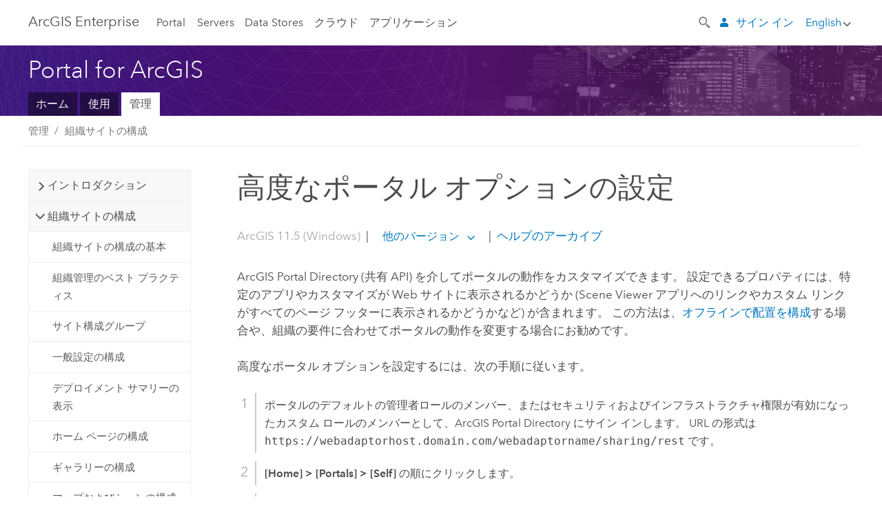

--- FILE ---
content_type: text/html; charset=UTF-8
request_url: https://enterprise.arcgis.com/ja/portal/latest/administer/linux/set-advanced-portal-options.htm
body_size: 39744
content:


<!DOCTYPE html>
<!--[if lt IE 7]>  <html class="ie lt-ie9 lt-ie8 lt-ie7 ie6" dir="ltr"> <![endif]-->
<!--[if IE 7]>     <html class="ie lt-ie9 lt-ie8 ie7" dir="ltr"> <![endif]-->
<!--[if IE 8]>     <html class="ie lt-ie9 ie8" dir="ltr"> <![endif]-->
<!--[if IE 9]>     <html class="ie ie9" dir="ltr"> <![endif]-->
<!--[if !IE]><!--> <html dir="ltr" lang="ja"> <!--<![endif]-->
<head>
    <meta charset="utf-8">
    <title>高度なポータル オプションの設定&mdash;Portal for ArcGIS | ArcGIS Enterprise のドキュメント</title>
    <meta content="IE=edge,chrome=1" http-equiv="X-UA-Compatible">

    <script>
      var docConfig = {
        locale: 'ja'
        ,localedir: 'ja'
        ,langSelector: ''
        
        ,relativeUrl: false
        

        ,searchformUrl: '/search/'
        ,tertiaryNavIndex: ''

        
      };
    </script>
	 


    
    <!--[if lt IE 9]>
      <script src="/cdn/js/libs/html5shiv.js" type="text/javascript"></script>
      <script src="/cdn/js/libs/selectivizr-min.js" type="text/javascript"></script>
      <script src="/cdn/js/libs/json2.js" type="text/javascript"></script>
      <script src="/cdn/js/libs/html5shiv-printshiv.js" type="text/javascript" >

    <![endif]-->

     <!--[if lt IE 11]>
    <script>
      $$(document).ready(function(){
        $$(".hideOnIE").hide();
      });
    </script>
    <![endif]-->
	<meta name="viewport" content="width=device-width, user-scalable=no">
	<link href="/assets/img/favicon.ico" rel="shortcut icon" >
	<link href="/assets/css/screen.css" media="screen" rel="stylesheet" type="text/css" />
	<link href="/cdn/calcite/css/documentation.css" media="screen" rel="stylesheet" type="text/css" />
	<link href="/assets/css/print.css" media="print" type="text/css" rel="stylesheet" />

	<!--
	<link href="/assets/css/screen_l10n.css" media="screen" rel="stylesheet" type="text/css" />
	<link href="/assets/css/documentation/base_l10n.css" media="screen" rel="stylesheet" type="text/css" />
	<link href="/assets/css/print_l10n.css" media="print" type="text/css" rel="stylesheet" />
	-->
	<script src="/cdn/js/libs/latest/jquery.latest.min.js" type="text/javascript"></script>
    <script src="/cdn/js/libs/latest/jquery-migrate-latest.min.js" type="text/javascript"></script>
	<script src="/cdn/js/libs/jquery.cookie.js" type="text/javascript"></script>
	<link href="/cdn/css/colorbox.css" media="screen" rel="stylesheet" type="text/css" />
	<link href="/cdn/css/colorbox_l10n.css" media="screen" rel="stylesheet" type="text/css" />
	<script src="/cdn/js/libs/jquery.colorbox-min.js" type="text/javascript"></script>
	<script src="/assets/js/video-init.js" type="text/javascript"></script>
	<script src="/assets/js/sitecfg.js" type="text/javascript"></script>
	
		<script src="/assets/js/signIn.js" type="text/javascript"></script>
	
	

	<!--- Language Picker -->
	<script src="/assets/js/locale/l10NStrings.js" type="text/javascript"></script>
	
		<script src="/assets/js/locale/langSelector.js" type="text/javascript"></script>
	

	<script src="/assets/js/calcite-web.js" type="text/javascript"></script>



  <!--- search MD -->
    <META name="description" content="構成ファイルを使用して、ポータル Web サイトの表示と動作をカスタマイズすることができます。"><META name="last-modified" content="2025-9-22"><META name="product" content="arcgis-portal-linux,arcgis-enterprise-linux"><META name="version" content="11.5"><META name="search-collection" content="help"><META name="search-category" content="help-general"><META name="subject" content="PORTAL,SERVICES,SERVER"><META name="sub_category" content="Portal for ArcGIS (Linux)"><META name="content_type" content="Help Topic"><META name="subject_label" content="PORTAL,サービス,SERVER"><META name="sub_category_label" content="Portal for ArcGIS (Linux)"><META name="content_type_label" content="ヘルプ トピック"><META name="content-language" content="ja">
    <!--- search MD -->

  
  <script src="/assets/js/switchers/portal-1.js" type="text/javascript"></script>
  
      

</head>

<!--
      pub: GUID-B3E54ADE-CFE7-4F95-9133-3B41A81FEEC5=49.1.2
      tpc: GUID-A7D329A9-6971-47D7-90AB-39C1243BA8F3=34
      help-ids: []
      -->


<!-- variable declaration, if any -->
<!-- can change following macro to set variable once we are on Jinja 2.8 -->





<body class="claro ja server">
  

  <!-- Drawer location -->
  <div class="drawer drawer-left js-drawer" data-drawer="top-nav">
        <nav class="drawer-nav" role="navigation">
          <aside class="side-nav">
            <h2 class="side-nav-title">ArcGIS Enterprise</h2>
            <form id="helpSearchForm" class="margin-left-half margin-right-half leader-half trailer-half drawer-search-form" method="GET">
              <input type="search" name="q"  placeholder="ArcGIS Enterprise ヘルプの検索">
              <input type="hidden" name="collection" value="help" />
              <input type="hidden" name="product" value="arcgis-portal-linux" />
              <input type="hidden" name="version" value="11.5" />
              <input type="hidden" name="language" value="ja" />
            </form>    
             <a id="nav-portal" data-langlabel="portal" href="/ja/portal/" class="side-nav-link">Portal</a>
             
            <a id="all-servers" data-langlabel="all-servers" href="/ja/server/" class="side-nav-link">すべてのサーバー</a>
            <a id="gis-server" data-langlabel="gis-server" href="/ja/server/" class="side-nav-link">GIS Server</a>
            <a id="image-server" data-langlabel="image-server" href="/ja/image/" class="side-nav-link">Image Server</a>
            <a id="geo-analytics-server" data-langlabel="geo-analytics-server" href="/ja/geoanalytics/" class="side-nav-link">GeoAnalytics Server</a>
            <a id="geoevent-server" data-langlabel="geoevent-server" href="/ja/geoevent/" class="side-nav-link">GeoEvent Server</a>
            <a id="notebook-server" data-langlabel="notebook-server" href="/ja/notebook/" class="side-nav-link">Notebook Server</a>
            <a id="nav-data-store" data-langlabel="data-store" href="/ja/data-store/" class="side-nav-link">Data Stores</a>
            <a id="nav-cloud" data-langlabel="cloud" href="/ja/cloud/" class="side-nav-link">クラウド</a>
            <a id="nav-apps" data-langlabel="apps" href="/ja/apps/" class="side-nav-link">アプリケーション</a>
            <a id="nav-doc" data-langlabel="documentation" href="/ja/documentation/" class="side-nav-link">ドキュメント</a>

          </aside>
        </nav>
    </div>

    <!-- user navigation collapses to drawer on mobile -->
    
    <div class="drawer drawer-right js-drawer hide-if-logged-out logged-in-navigation" data-drawer="user-nav">
      <nav class="drawer-nav">
        <aside class="side-nav">
          <a class="side-nav-link agolProfile" href="#">マイ プロフィール</a>
          <a class="side-nav-link icon-ui-sign-out js-log-out" href="#">サイン アウト</a>
        </aside>
      </nav>
    </div>
    
<!-- End of drawer -->

  
  <div class="wrapper">
      <!--googleoff: all-->

      <header class="top-nav" data-skin="learn">
        <a class="skip-to-content" href="#skip-to-content">Skip To Content</a>
        <div class="grid-container">
          <div class="column-24">


            <!--<div class="top-nav-title-wrapper text-center ">-->
              <a href="/" class="top-nav-title tablet-hide">ArcGIS Enterprise</a>
              <a href="/" class="icon-ui-menu top-nav-title js-drawer-toggle tablet-show" data-drawer="top-nav">ArcGIS Enterprise</a>
            <!--</div> -->

          
            <nav role="navigation" class="top-nav-list left tablet-hide">
              <a id="nav-portal" data-langlabel="portal" href="/ja/portal/" class="top-nav-link">Portal</a>

                <div class="dropdown js-dropdown ">
                  <a class="top-nav-link js-dropdown-toggle" tabindex="0" aria-haspopup="true" aria-expanded="false" href="#">Servers</a>
                  <nav class="dropdown-menu featured" role="menu">
                    <ul class="dropdown-sublist-featured">
                      <li class="dropdown-subitem-featured">
                        <a href="/ja/get-started/latest/windows/additional-server-deployment.htm" class="sublink-featured">
                          <span><svg class="sublink-image" xmlns="http://www.w3.org/2000/svg" viewBox="0 0 48 48"><path d="M42.92 6.1H4.12v8.566l.833.832-.835.833-.018 7.332.845.847-.825.824V33.9h25v5.2h-2v1.075H8.02v.8h19.1v.925h4.8v-.925H40v-.8h-8.08V39.1h-2v-5.2h13v-8.566l-.834-.834.835-.834v-7.332l-.835-.834.835-.834zm-11.8 35h-3.2v-1.2h3.2zm11-8H4.92v-7.434l.767-.766h35.668l.765.766zm0-9.766l-.766.766H5.666l-.766-.767.017-6.669.766-.764h35.671l.766.766zm0-9l-.766.766H5.687l-.766-.766V6.9h37.2zM19 11.9h-2v-.8h2zm-4 0h-2v-.8h2zm-4 0H9v-.8h2zm6 8.2h2v.8h-2zm-4 0h2v.8h-2zm-4 0h2v.8H9zm8 9h2v.8h-2zm-4 0h2v.8h-2zm-4 0h2v.8H9z" /></svg></span>
                          <span class="sublink-text">すべてのサーバー</span>
                        </a>
                      </li>
                      <li class="dropdown-subitem-featured">
                        <a href="/ja/server/" class="sublink-featured">
                          <span><svg class="sublink-image" xmlns="http://www.w3.org/2000/svg" viewBox="0 0 48 48"><path d="M45.98 33.575a.616.616 0 0 0-.335-.51l-3.362-2.03 3.362-2.031a.556.556 0 0 0 0-1.02l-11.1-6.704a1.293 1.293 0 0 0-1.112 0L22.33 27.982a.556.556 0 0 0 0 1.02l3.36 2.03-3.358 2.03a.556.556 0 0 0-.002 1.021l3.322 2.006-3.324 2.008a.555.555 0 0 0 .002 1.017l11.102 6.703a1.25 1.25 0 0 0 1.11.002l11.104-6.706a.556.556 0 0 0 0-1.02l-3.32-2.006 3.318-2.004a.607.607 0 0 0 .335-.509zM33.837 21.97c.026-.01.286-.005.29-.005l10.814 6.53-10.8 6.523c-.028.01-.284.005-.294.006l-10.813-6.53zm11.105 16.636l-10.8 6.523a2.564 2.564 0 0 1-.295.006l-10.81-6.529 3.39-2.047 7.004 4.23a1.083 1.083 0 0 0 .557.131 1.101 1.101 0 0 0 .554-.13l7.01-4.233zM34.14 40.098a2.545 2.545 0 0 1-.294.006l-10.812-6.53 3.43-2.073 6.97 4.208a1.25 1.25 0 0 0 1.107-.001l6.966-4.206 3.431 2.073zM9 8H7V7h2zm8 8h-2v-1h2zm-4-8h-2V7h2zm4 0h-2V7h2zm-4 8h-2v-1h2zm7.316 11.1H3.9v-6.434l.766-.766h35.668l.766.766v2.12l.8.483v-2.935l-.826-.826.826-.845v-6.329l-.834-.834.834-.834V3.1H3.1v7.566l.834.834-.834.834v6.332l.834.834-.834.834V27.9h16.88a2.632 2.632 0 0 1 .336-.8zM3.9 10.334V3.9h37.2v6.434l-.766.766H4.666zm0 8v-5.668l.766-.766h35.668l.766.766v5.67l-.746.764H4.666zM15 24v-1h2v1zm-4 0v-1h2v1zm-2-8H7v-1h2zm-2 8v-1h2v1z" /></svg></span>
                          <span class="sublink-text">GIS Server</span>
                        </a>
                      </li>
                      <li class="dropdown-subitem-featured">
                        <a href="/ja/image/" class="sublink-featured">
                          <span><svg class="sublink-image" xmlns="http://www.w3.org/2000/svg" viewBox="0 0 48 48"><path d="M17 8h-2V7h2zm-4-1h-2v1h2zm0 8h-2v1h2zM9 7H7v1h2zm8 8h-2v1h2zm-8 0H7v1h2zm4 9v-1h-2v1zm-4 0v-1H7v1zm8 0v-1h-2v1zm4 3.9H3.1v-7.566l.834-.834-.834-.834v-6.332l.834-.834-.834-.834V3.1h38.8v7.566l-.834.834.834.834v6.33l-.826.844.826.826V21h-.8v-.334l-.766-.766H4.666l-.766.766V27.1H21zM4.666 11.1h35.668l.766-.766V3.9H3.9v6.434zm0 8h35.688l.746-.763v-5.671l-.766-.766H4.666l-.766.766v5.668zm40.234 4v21.8H23.1V23.1zm-.8 16.366L39.466 44.1h2.868l1.766-1.766zm-20.2-9.932l5.634-5.634h-2.868L23.9 26.666zm6.2-5.068L24.466 30.1h2.868l2.766-2.766zM28.466 30.1H30.1v-1.634zm2.434 0h6.2v-6.2h-6.2zm-7 7h6.2v-6.2h-6.2zm7 0h6.2v-6.2h-6.2zm0 6.434l5.634-5.634h-2.868L30.9 40.666zm7-7l5.634-5.634h-2.868L37.9 33.666zm1.634-5.634H37.9v1.634zm-8.634 7v1.634l1.634-1.634zm.566 6.2h2.868l2.766-2.766v-2.868zm6.434-3.566l2.634-2.634H37.9zM35.466 44.1H37.1v-1.634zm2.434 0h.434l5.766-5.766V37.9h-2.434L37.9 41.666zm6.2-8.634L42.466 37.1H44.1zm0-4L38.466 37.1h2.868l2.766-2.766zm0-7.566h-6.2v6.2h6.2zm-20.2 0v1.634l1.634-1.634zm0 20.2h6.2v-6.2h-6.2zm20.2 0v-.634l-.634.634z" /></svg></span>
                          <span class="sublink-text">Image Server</span>
                        </a>
                      </li>
                      <li class="dropdown-subitem-featured">
                        <a href="/ja/geoanalytics/" class="sublink-featured">
                          <span><svg class="sublink-image" xmlns="http://www.w3.org/2000/svg" viewBox="0 0 48 48"><path d="M17 16h-2v-1h2zm-8 8v-1H7v1zm8 0v-1h-2v1zM13 7h-2v1h2zm4 0h-2v1h2zM9 7H7v1h2zm21.45 20.9H3.1v-7.566l.834-.834-.834-.834v-6.332l.834-.834-.834-.834V3.1h38.8v7.566l-.834.834.834.834v6.33l-.826.844.826.826V27.9h-1.464l-.801-.8H41.1v-6.434l-.766-.766H4.666l-.766.766V27.1h27.15zM4.666 11.1h35.668l.766-.766V3.9H3.9v6.434zm0 8h35.688l.746-.763v-5.671l-.766-.766H4.666l-.766.766v5.668zM13 24v-1h-2v1zm0-9h-2v1h2zm-4 0H7v1h2zm26.672 27.148A1.87 1.87 0 0 1 35.9 43a1.91 1.91 0 1 1-3.763-.222l-9.845-3.414A1.88 1.88 0 0 1 21 39.9a1.9 1.9 0 1 1 1.474-3.084l4.692-2.346A1.878 1.878 0 0 1 27.1 34a1.902 1.902 0 0 1 1.9-1.9 1.867 1.867 0 0 1 .781.191l3.788-5.05A1.88 1.88 0 0 1 33.1 26a1.9 1.9 0 1 1 3.491 1.026l4.889 4.888c-.069.056-.144.1-.21.162a3.986 3.986 0 0 0-.358.402l-4.883-4.883A1.889 1.889 0 0 1 35 27.9a1.867 1.867 0 0 1-.781-.191l-3.788 5.049a1.868 1.868 0 0 1 .437.965l9.204.614c-.018.11-.049.218-.058.33A3.93 3.93 0 0 0 40 35c0 .046.01.09.01.135l-9.185-.612A1.913 1.913 0 0 1 29 35.9a1.889 1.889 0 0 1-1.474-.716l-4.692 2.346a1.878 1.878 0 0 1 .066.47 1.9 1.9 0 0 1-.105.625c-.007.02-.022.036-.03.056l9.63 3.34a1.87 1.87 0 0 1 2.786-.505l5.415-4.437c.067.108.127.22.204.322a3.9 3.9 0 0 0 .292.306zM33.9 26a1.092 1.092 0 0 0 .43.872 1.12 1.12 0 0 0 1.42-.068A1.1 1.1 0 1 0 33.9 26zm-6 8a1.1 1.1 0 0 0 2.196.093 1.135 1.135 0 0 0-.426-.965A1.087 1.087 0 0 0 29 32.9a1.101 1.101 0 0 0-1.1 1.1zm-5.8 4a1.098 1.098 0 1 0-.06.362A1.101 1.101 0 0 0 22.1 38zm13 5a1.1 1.1 0 1 0-2.2 0 1.1 1.1 0 0 0 2.2 0zm10.8-8a1.9 1.9 0 1 1-3.8 0c0-.053.003-.105.007-.158A1.9 1.9 0 0 1 45.9 35zm-.8 0a1.1 1.1 0 0 0-2.196-.093 1.153 1.153 0 0 0 .216.752A1.1 1.1 0 0 0 45.1 35z" /></svg></span>
                          <span class="sublink-text">GeoAnalytics Server</span>
                        </a>
                      </li>
                      <li class="dropdown-subitem-featured">
                        <a href="/ja/geoevent/" class="sublink-featured">
                          <span><svg class="sublink-image" xmlns="http://www.w3.org/2000/svg" viewBox="0 0 48 48"><path d="M13 8h-2V7h2zm4-1h-2v1h2zm0 8h-2v1h2zM9 7H7v1h2zm12.418 20.9H3.1v-7.566l.834-.834-.834-.834v-6.332l.834-.834-.834-.834V3.1h38.8v7.566l-.834.834.834.834v6.33l-.826.844.826.826v2.117c-.259-.177-.53-.337-.8-.497v-1.288l-.766-.766H4.666l-.766.766V27.1h17.933c-.148.26-.283.53-.415.8zM4.666 11.1h35.668l.766-.766V3.9H3.9v6.434zm0 8h35.688l.746-.763v-5.671l-.766-.766H4.666l-.766.766v5.668zM9 24v-1H7v1zm4-9h-2v1h2zm0 9v-1h-2v1zm-4-9H7v1h2zm8 9v-1h-2v1zm16.9 2h-.8v8.9H39v-.8h-5.1zm.1-3.901a11.9 11.9 0 1 0 11.9 11.9 11.914 11.914 0 0 0-11.9-11.9zm0 23a11.1 11.1 0 1 1 11.1-11.1 11.112 11.112 0 0 1-11.1 11.1z" /></svg></span>
                          <span class="sublink-text">GeoEvent Server</span>
                        </a>
                      </li>
                      <li class="dropdown-subitem-featured">
                        <a href="/ja/notebook/" class="sublink-featured">
                          <span><svg class="sublink-image" xmlns="http://www.w3.org/2000/svg" viewBox="0 0 48 48"><path d="M9 8H7V7h2v1zm4-1h-2v1h2V7zm4 0h-2v1h2V7zM7 16h2v-1H7v1zm4 0h2v-1h-2v1zm4 0h2v-1h-2v1zm-6 8v-1H7v1h2zm4 0v-1h-2v1h2zm4 0v-1h-2v1h2zm2.491 3.9H3.1v-7.566l.834-.834-.834-.834v-6.332l.834-.834-.834-.834V3.1h38.8v7.566l-.834.834.834.834v5.683h-.8v-5.351l-.766-.766H4.666l-.766.766v5.668l.766.766h16.405a3.552 3.552 0 0 0-.57.8H4.666l-.766.766V27.1h14.71c.238.321.54.59.881.8zM4.666 11.1h35.668l.766-.766V3.9H3.9v6.434l.766.766zM45.9 43.15V21.925a1.827 1.827 0 0 0-1.825-1.825H36.1v3.8h5v15.827a.373.373 0 0 1-.373.373H36.1v4.8h8.05c.965 0 1.75-.785 1.75-1.75zm-9-2.25h3.827c.647 0 1.173-.526 1.173-1.173v-16.04a.588.588 0 0 0-.588-.587H36.9v-2.2h7.175c.566 0 1.025.46 1.025 1.025V43.15a.95.95 0 0 1-.95.95H36.9v-3.2zm-4-.8h-4.627a.373.373 0 0 1-.373-.373V23.9h5v-3.8h-8.975a1.827 1.827 0 0 0-1.825 1.825V24.1h-.6c-.771 0-1.4.628-1.4 1.4s.629 1.4 1.4 1.4h.6v4.2h-.6c-.771 0-1.4.628-1.4 1.4s.629 1.4 1.4 1.4h.6v4.2h-.6c-.771 0-1.4.628-1.4 1.4s.629 1.4 1.4 1.4h.6v2.25c0 .965.785 1.75 1.75 1.75h9.05v-4.8zm-9.4.8c.771 0 1.4-.628 1.4-1.4s-.629-1.4-1.4-1.4h-.6v-4.2h.6c.771 0 1.4-.628 1.4-1.4s-.629-1.4-1.4-1.4h-.6v-4.2h.6c.771 0 1.4-.628 1.4-1.4s-.629-1.4-1.4-1.4h-.6v-2.175c0-.565.46-1.025 1.025-1.025H32.1v2.2h-4.413a.588.588 0 0 0-.587.588v16.039c0 .647.526 1.173 1.173 1.173H32.1v3.2h-8.25a.95.95 0 0 1-.95-.95V40.9h.6zm0-2a.6.6 0 0 1 0 1.2h-2a.6.6 0 0 1 0-1.2h2zm0-7a.6.6 0 0 1 0 1.2h-2a.6.6 0 0 1 0-1.2h2zm0-7a.6.6 0 0 1 0 1.2h-2a.6.6 0 0 1 0-1.2h2z" /></svg></span>
                          <span class="sublink-text">Notebook Server</span>
                        </a>
                      </li>
                      <li class="dropdown-subitem-featured">
                        <a href="/en/workflow/" class="sublink-featured">
                          <span><svg class="sublink-image" xmlns="http://www.w3.org/2000/svg" viewBox="0 0 48 48"><path d="M9 8H7V7h2zm4-1h-2v1h2zm4 0h-2v1h2zm-8 9v-1H7v1zm4 0v-1h-2v1zm4 0v-1h-2v1zm-8 8v-1H7v1zm4 0v-1h-2v1zm2 0h2v-1h-2zM4.67 19.1h13.07a5.75 5.75 0 0 0-.36.8H4.67l-.77.77v6.43H16v.8H3.1v-7.57l.83-.83-.83-.83v-6.34l.83-.83-.83-.83V3.1h38.8v7.57l-.83.83.83.83V18h-.8v-5.33l-.77-.77H4.67l-.77.77v5.66zm0-8h35.66l.77-.77V3.9H3.9v6.43zm32 30l-4 4a.87.87 0 0 1-1.22 0l-2.32-2.2H23.2a2.1 2.1 0 0 1-2.1-2.1v-5.9H19a.93.93 0 0 1-.9-.9v-5a.92.92 0 0 1 .9-.9h2.1v-2.69a3.9 3.9 0 1 1 3.8 0v2.69H27a.92.92 0 0 1 .92.92V34a.93.93 0 0 1-.92.93h-2.1v3.2h4.23l2.26-2.26a.86.86 0 0 1 1.22 0l4 4a.86.86 0 0 1 .05 1.24zm-.56-.57L32 36.4l-2.58 2.5h-4.69a.63.63 0 0 1-.63-.63V34.1H27a.13.13 0 0 0 .1-.1v-5a.13.13 0 0 0-.1-.1h-2.9v-4l.23-.11a3.1 3.1 0 1 0-2.66 0l.23.11v4H19a.13.13 0 0 0-.12.12V34a.13.13 0 0 0 .12.13h2.9v6.7a1.3 1.3 0 0 0 1.3 1.3h6.26L32 44.6zm8.8-17.36v16.07a3.66 3.66 0 0 1-3.66 3.66h-4.67l3.66-3a2.59 2.59 0 0 0 .86-2.32V24.9h-6.2v1.4a.61.61 0 0 1-1 .48l-4.88-3.7a.69.69 0 0 1-.28-.56.71.71 0 0 1 .28-.57l4.88-3.73a.6.6 0 0 1 .63-.06.61.61 0 0 1 .34.54v1.4h6.92a3.08 3.08 0 0 1 3.11 3.08zm-.8 0a2.28 2.28 0 0 0-2.28-2.28H34.1V19.1l-4.47 3.42 4.47 3.38v-1.8h7.8v13.52a3.4 3.4 0 0 1-1.13 2.92l-1.93 1.56h2.4a2.86 2.86 0 0 0 2.86-2.86z" /></svg></span>
                          <span class="sublink-text">Workflow Manager Server</span>
                        </a>
                      </li>
                      <li class="dropdown-subitem-featured">
                        <a href="/en/knowledge/" class="sublink-featured">
                          <span><svg class="sublink-image" xmlns="http://www.w3.org/2000/svg" viewBox="0 0 48 48"><path d="M22.191 19.1q-.436.383-.842.8H4.666l-.766.766V27.1H16v.8H3.1v-7.566l.835-.834-.835-.834v-6.332l.835-.834-.835-.834V3.1h38.8v7.566l-.835.834.835.834v6.33l-.695.71a5.528 5.528 0 0 0-.728-.4l.623-.637v-5.671l-.766-.766H4.666l-.766.766v5.668l.766.766zm-17.526-8h35.67l.765-.766V3.9H3.9v6.434zM9 7H7v1h2zm4 0h-2v1h2zm4 0h-2v1h2zM7 16h2v-1H7zm4 0h2v-1h-2zm4 0h2v-1h-2zm-6 8v-1H7v1zm4 0v-1h-2v1zm2 0h2v-1h-2zm29.361 3.294a11.117 11.117 0 0 1 .54 2.985 13.116 13.116 0 0 1-9.589 12.475 3.986 3.986 0 0 1-3.519 2.144 3.942 3.942 0 0 1-3.475-2.07 13.027 13.027 0 0 1-7.162-4.958.666.666 0 0 1 .472-1.053 6.178 6.178 0 0 0 2.666-.933.49.49 0 0 1 .634.089 9.2 9.2 0 0 0 3.699 2.554 3.951 3.951 0 0 1 3.166-1.583 3.659 3.659 0 0 1 .632.058 32.739 32.739 0 0 0 3.426-9.786 3.935 3.935 0 0 1-.9-.812 34.343 34.343 0 0 0-9.925 4.382 2.426 2.426 0 0 1 .02.294 3.989 3.989 0 1 1-6.074-3.382 13.09 13.09 0 0 1 12.732-10.616 11.322 11.322 0 0 1 3.069.56l.382.106a.536.536 0 0 1 .39.462.53.53 0 0 1-.29.527 5.772 5.772 0 0 0-2.172 1.863.533.533 0 0 1-.477.22 9.097 9.097 0 0 0-.793-.037 9.104 9.104 0 0 0-8.85 6.816c.107.058.208.117.303.18a37.778 37.778 0 0 1 10.86-4.75l.067-.017a3.988 3.988 0 0 1 7.842.91 3.97 3.97 0 0 1-2.736 3.767 36.253 36.253 0 0 1-3.583 10.534 9.2 9.2 0 0 0 5.256-8.28c0-.105-.007-.208-.014-.31a.572.572 0 0 1 .236-.565 5.752 5.752 0 0 0 2.063-2.292.533.533 0 0 1 .99.101zm-.26 2.985a9.77 9.77 0 0 0-.455-2.568 6.453 6.453 0 0 1-1.885 1.941c.007.117.011.203.011.29a10 10 0 0 1-6.488 9.33.524.524 0 0 1-.642-.742l.054-.098a35.427 35.427 0 0 0 3.823-10.924l.078-.456.25-.064a3.172 3.172 0 0 0 2.388-3.066 3.184 3.184 0 0 0-6.304-.523l-.042.253-.553.15a36.681 36.681 0 0 0-10.855 4.795l-.24.162-.23-.18a3.275 3.275 0 0 0-.678-.399l-.297-.135.072-.318a9.903 9.903 0 0 1 9.704-7.744c.24 0 .476.01.71.028a6.458 6.458 0 0 1 1.799-1.665 9.871 9.871 0 0 0-2.617-.464 12.294 12.294 0 0 0-11.98 10.143l-.036.185-.164.092a3.182 3.182 0 1 0 4.722 2.778 2.519 2.519 0 0 0-.035-.357l-.035-.247.293-.28a35.029 35.029 0 0 1 10.298-4.571l.508-.14.162.234a3.166 3.166 0 0 0 1.053.952l.245.14-.083.468a33.611 33.611 0 0 1-3.664 10.366l-.146.271-.3-.073a3.106 3.106 0 0 0-3.423 1.378l-.168.264-.297-.1a9.997 9.997 0 0 1-4.153-2.69 7.004 7.004 0 0 1-2.561.89 12.22 12.22 0 0 0 6.75 4.514l.18.046.08.166a3.152 3.152 0 0 0 2.843 1.787 3.185 3.185 0 0 0 2.876-1.848l.079-.17.179-.048A12.32 12.32 0 0 0 44.1 30.279z" id="icon-ui-svg--base" /></svg></span>
                          <span class="sublink-text">Knowledge Server</span>
                        </a>
                      </li>
                      <li class="dropdown-subitem-featured">
                        <a href="/en/video/" class="sublink-featured">
                          <span><svg class="sublink-image" xmlns="http://www.w3.org/2000/svg" viewBox="0 0 48 48"><path d="M17 16h-2v-1h2zm-4-9h-2v1h2zm4 0h-2v1h2zM9 7H7v1h2zm12.418 20.9H3.1v-7.566l.834-.834-.834-.834v-6.332l.834-.834-.834-.834V3.1h38.8v7.566l-.834.834.834.834v6.33L40.69 19.9H4.666l-.766.766V27.1h17.933c-.149.26-.283.53-.415.8zM4.666 11.1h35.668l.766-.766V3.9H3.9v6.434zm0 8h35.688l.746-.763v-5.671l-.766-.766H4.666l-.766.766v5.668zM9 24v-1H7v1zm4 0v-1h-2v1zm-4-9H7v1h2zm4 0h-2v1h2zm4 9v-1h-2v1zm28.9 9.999a11.9 11.9 0 1 1-11.9-11.9A11.914 11.914 0 0 1 45.9 34zm-.8 0a11.1 11.1 0 1 0-11.1 11.1A11.113 11.113 0 0 0 45.1 34zm-14.02-5.72L40.29 34l-9.21 5.72zm.8 10L38.775 34l-6.893-4.28z" /></svg></span>
                          <span class="sublink-text">Video Server</span>
                        </a>
                      </li>
                      <li class="dropdown-subitem-featured" style="pointer-events: none;">
                        <div class="sublink-featured">
                          <span class="sublink-image"></span>
                          <span class="sublink-text"></span>
                        </div>
                      </li> 
                    </ul>
                  </nav>
                </div>

              <a id="nav-data-store" data-langlabel="data-store" href="/ja/data-store/" class="top-nav-link">Data Stores</a>
              <a id="nav-cloud" data-langlabel="cloud" href="/ja/cloud/" class="top-nav-link">クラウド</a>
              <a id="nav-apps" data-langlabel="apps" href="/ja/apps/" class="top-nav-link">アプリケーション</a>
            </nav>


            
            <div class="lang-block dropdown js-dropdown right margin-left-1 top-nav-list right"></div>
            

            <div class="margin-left-1 top-nav-list right hide-if-logged-in logged-out-navigation">
               
  <button class="search-top-nav link-dark-gray js-search-toggle" href="#" aria-label="Search">
    <svg xmlns="http://www.w3.org/2000/svg" width="32" height="32" viewBox="0 0 32 32" class="svg-icon js-search-icon">
      <path d="M31.607 27.838l-6.133-6.137a1.336 1.336 0 0 0-1.887 0l-.035.035-2.533-2.533-.014.014c3.652-4.556 3.422-11.195-.803-15.42-4.529-4.527-11.875-4.531-16.404 0-4.531 4.531-4.529 11.875 0 16.406 4.205 4.204 10.811 4.455 15.365.848l.004.003-.033.033 2.541 2.54a1.33 1.33 0 0 0 .025 1.848l6.135 6.133a1.33 1.33 0 0 0 1.887 0l1.885-1.883a1.332 1.332 0 0 0 0-1.887zM17.811 17.809a8.213 8.213 0 0 1-11.619 0 8.217 8.217 0 0 1 0-11.622 8.219 8.219 0 0 1 11.619.004 8.216 8.216 0 0 1 0 11.618z"/>
    </svg>
    <svg xmlns="http://www.w3.org/2000/svg" width="32" height="32" viewBox="0 0 32 32" class="svg-icon js-close-icon hide">
      <path d="M18.404 16l9.9 9.9-2.404 2.404-9.9-9.9-9.9 9.9L3.696 25.9l9.9-9.9-9.9-9.898L6.1 3.698l9.9 9.899 9.9-9.9 2.404 2.406-9.9 9.898z"/>
    </svg>
  </button>

              
              <a data-langlabel="sign-in" id="login-link" class="icon-ui-user top-nav-link link-blue login-link" href="#">サイン イン</a>
              
            </div>

            
            <nav class="margin-left-1 top-nav-list right hide-if-logged-out logged-in-navigation">
              
  <button class="search-top-nav link-dark-gray js-search-toggle" href="#" aria-label="Search">
    <svg xmlns="http://www.w3.org/2000/svg" width="32" height="32" viewBox="0 0 32 32" class="svg-icon js-search-icon">
      <path d="M31.607 27.838l-6.133-6.137a1.336 1.336 0 0 0-1.887 0l-.035.035-2.533-2.533-.014.014c3.652-4.556 3.422-11.195-.803-15.42-4.529-4.527-11.875-4.531-16.404 0-4.531 4.531-4.529 11.875 0 16.406 4.205 4.204 10.811 4.455 15.365.848l.004.003-.033.033 2.541 2.54a1.33 1.33 0 0 0 .025 1.848l6.135 6.133a1.33 1.33 0 0 0 1.887 0l1.885-1.883a1.332 1.332 0 0 0 0-1.887zM17.811 17.809a8.213 8.213 0 0 1-11.619 0 8.217 8.217 0 0 1 0-11.622 8.219 8.219 0 0 1 11.619.004 8.216 8.216 0 0 1 0 11.618z"/>
    </svg>
    <svg xmlns="http://www.w3.org/2000/svg" width="32" height="32" viewBox="0 0 32 32" class="svg-icon js-close-icon hide">
      <path d="M18.404 16l9.9 9.9-2.404 2.404-9.9-9.9-9.9 9.9L3.696 25.9l9.9-9.9-9.9-9.898L6.1 3.698l9.9 9.899 9.9-9.9 2.404 2.406-9.9 9.898z"/>
    </svg>
  </button>

             
              <div class="dropdown js-dropdown right">

                <div class="tablet-show top-nav-link">
                  <img alt="User Avatar" class="user-nav-image js-drawer-toggle" data-drawer="user-nav" data-user-avatar>
                  <a href="#" data-drawer="user-nav" class="user-nav-name js-drawer-toggle" data-first-name></a>
                </div>

                <div class="tablet-hide top-nav-link js-dropdown-toggle">
                  <img alt="User Avatar" class="user-nav-image js-drawer-toggle" data-drawer="user-nav" data-user-avatar>
                  <a class="user-nav-name top-nav-dropdown dropdown-btn" data-first-name>&nbsp;</a>
                </div>

                <nav class="dropdown-menu dropdown-right">
                
                  <a class="dropdown-link agolProfile" id="agolProfile" href="#">マイ プロフィール</a>
                  <a class="dropdown-link js-log-out" id="agolLogout" href="#">サイン アウト</a>
                </nav>
              </div>
            </nav>
            

            
          </div>
        </div>
      </header>

      <div class="js-search search-overlay">
        <div class="search-content" role="dialog" aria-labelledby="search">
          <form method="GET" id="helpSearchForm">
            <label>
              ArcGIS Enterprise ヘルプの検索
              <div class="search-bar">
                <input type="search" name="q"  placeholder="ArcGIS Enterprise ヘルプの検索" class="search-input js-search-input">
                <input type="hidden" name="collection" value="help" />
                <input type="hidden" name="product" value="arcgis-portal-linux" />
                <input type="hidden" name="version" value="11.5" />
                <input type="hidden" name="language" value="ja" />
              </div>
            </label>
            <button type="submit" class="btn btn-large right">サーチ</button>
          </form>
        </div>
      </div>

      <!--googleon: all-->

      <div id="skip-to-content">
        <!--googleoff: all-->
        <header class="sub-nav sub-nav-learn">
          <div class="grid-container">
            
            <div class="column-24">
              <div style="display:table;" class="sdk-home-banner">
                <div class="sdk-home-banner-content">
                  <h1 class="sub-nav-title link-white">Portal for ArcGIS</h1>
                </div>
              </div>
            </div>

            <div class="column-24">
              <nav class='sub-nav-list tablet-hide'><a class="sub-nav-link" href="/ja/portal/" title="Portal for ArcGIS ホーム" target="_top">ホーム</a><a class="sub-nav-link" href="/ja/portal/11.5/use/get-started-portal.htm" title="Portal for ArcGIS の使用" target="_top">使用</a><a class="sub-nav-link is-active" href="/ja/portal/11.5/administer/linux/what-is-portal-for-arcgis-.htm" title="Portal for ArcGIS のインストール、管理、およびセキュリティ保護" target="_top">管理</a></nav><select class='tablet-show select-full trailer-half js-select-nav'><option value="/ja/portal/">ホーム</option><option value="/ja/portal/11.5/use/get-started-portal.htm">使用</option><option value="/ja/portal/11.5/administer/linux/what-is-portal-for-arcgis-.htm" selected="true">管理</option></select>
            </div>

          </div>
        </header>
        <!--googleon: all-->
       
        <!-- content goes here -->
        <div class="grid-container ">
          

            
              
  <!--BREADCRUMB-BEG--><div id="bigmac" class="sticky-breadcrumbs trailer-2" data-spy="affix" data-offset-top="180"> </div><!--BREADCRUMB-END-->
  <!--googleoff: all-->
    <div class="column-5 tablet-column-12 trailer-2 ">
      <aside class="js-accordion accordion reference-index" aria-live="polite" role="tablist">
        <div></div>
      </aside>

      <div class="js-sticky scroll-show tablet-hide leader-1 back-to-top" data-top="0" style="top: 0px;">
        <a href="#" class="btn btn-fill btn-clear">トップへ戻る</a>
      </div>
    </div>
  <!--googleon: all-->
  
            
            
            
	
		<div class="column-18  pre-1 content-section">
	
		<header class="trailer-1"><h1>高度なポータル オプションの設定</h1></header>

		 
	<!--googleoff: all-->
	
 				
	
   <!--googleon: all-->


		<main>
			
	
    	
    


			
<p id="GUID-C3A9F125-5DE3-46AB-A393-394355E4F03D"><span class="ph">ArcGIS Portal Directory</span> (共有 API) を介してポータルの動作をカスタマイズできます。 設定できるプロパティには、特定のアプリやカスタマイズが Web サイトに表示されるかどうか (<span class="ph">Scene Viewer</span> アプリへのリンクやカスタム リンクがすべてのページ フッターに表示されるかどうかなど) が含まれます。 この方法は、<a class="xref xref" href="/ja/portal/11.5/administer/linux/configure-a-disconnected-deployment.htm">オフラインで配置を構成</a>する場合や、組織の要件に合わせてポータルの動作を変更する場合にお勧めです。</p>
<p id="GUID-C7321922-D35A-487D-82C8-EBEE3D2B8039">高度なポータル オプションを設定するには、次の手順に従います。<ol class="list-numbered" purpose="ol" id="OL_78CFED93E983410A98C3D7B47AFCF0E7"><li purpose="li" id="LI_E579710890DC4258B3B25B6D841918FC">ポータルのデフォルトの管理者ロールのメンバー、またはセキュリティおよびインフラストラクチャ権限が有効になったカスタム ロールのメンバーとして、<span class="ph">ArcGIS Portal Directory</span> にサイン インします。 URL の形式は <span class="usertext">https://webadaptorhost.domain.com/webadaptorname/sharing/rest</span> です。</li><li purpose="li" id="LI_E0BB8BF017A94291AFBE1F3D8023FCD0"><span class="uicontrol">[Home] <span class="greaterthan">&gt;</span> [Portals] <span class="greaterthan">&gt;</span> [Self]</span> の順にクリックします。</li><li purpose="li" id="LI_E5E87C83BC94423EB79704FB41C0CD4F"><span class="uicontrol">[Child Resources]</span> リストの <span class="uicontrol">[Organization Settings]</span> リンクをクリックして、ページの下部までスクロールします。</li><li purpose="li" id="LI_020E22A67E7B4298945EAD41AFA4C5B0"><span class="uicontrol">[Supported Operations]</span> リストの <span class="uicontrol">[Update]</span> をクリックします。</li><li purpose="li" id="LI_1E81E1068BCB4819AD6BBE3B83309898"><span class="uicontrol">[Portal Configuration Properties]</span> ダイアログ ボックスで、既存のプロパティ値を組織の値に置き換えます。</li><li purpose="li" id="LI_89690C8F87F34DCDA581D224218F7658"><span class="uicontrol">[Update]</span> をクリックして、変更を適用します。</li></ol></p><p id="GUID-862D416D-564D-477C-B4B8-EF83E3DD3E61">変更できるプロパティの詳細については、「<a class="xref xref" esrisubtype="extrel" hrefpfx="/ja/rest" href="/ja/rest/users-groups-and-items/update-organization-settings.htm">共有 API のドキュメント</a>」をご参照ください。</p>
			
				<hr>
				<!--googleoff: all-->
				
	
        
		    <p class="feedback right">
		        <a id="afb" class="icon-ui-contact" href="/feedback/" data-langlabel="feedback-on-this-topic" >このトピックへのフィードバック</a>
		    </p>
        
	

				<!--googleon: all-->
			
		</main>
	</div>
	
	<!--googleoff: all-->
	
 				
	
   <!--googleon: all-->




          
        </div>
        <!-- ENDPAGECONTENT -->

      </div>

    </div>  <!-- End of wrapper -->

  <footer class="footer leader-3 link-dark-gray" role="contentinfo">
    <div class="grid-container">
      <div class="row">
        <nav class="column-6">
          <h6 data-langlabel="arcgis_for_server">ArcGIS Enterprise</h6>
          <ul class="list-plain">
            <li><a data-langlabel="home" href="/ja/">ホーム</a></li>
            <li><a data-langlabel="portal" href="/ja/portal/">Portal</a></li>
            <li><a data-langlabel="server" href="/ja/server/">Server</a></li>
            <li><a data-langlabel="data-store" href="/ja/data-store/">Data Stores</a></li>
            <li><a data-langlabel="cloud" href="/ja/cloud/">クラウド</a></li>
            <li><a data-langlabel="apps" href="/ja/apps/">アプリケーション</a></li>
            <li><a data-langlabel="documentation" href="/ja/documentation/">ドキュメント</a></li>
          </ul>
        </nav>

        
  <nav class="column-6">
    <h6 data-langlabel="arcgis-platform">ArcGIS Location Platform</h6>
		<ul class="list-plain">
			<li><a data-langlabel="arcgis" href="//www.arcgis.com/">ArcGIS Online</a></li>
			<li><a data-langlabel="arcgis-for-professionals" href="//pro.arcgis.com/">ArcGIS Pro</a></li>
			<li><a data-langlabel="arcgis-for-server" href="//www.esri.com/en-us/arcgis/products/arcgis-enterprise/overview/">ArcGIS Enterprise</a></li>
			<li><a data-langlabel="nav_arcgis-platform" href="//www.esri.com/en-us/arcgis/products/arcgis-platform/overview">ArcGIS Location Platform</a></li>
			<li><a data-langlabel="arcgis-for-developers" href="https://developers.arcgis.com/">ArcGIS Developer</a></li>
			<li><a data-langlabel="arcgis-solutions" href="//solutions.arcgis.com/">ArcGIS Solutions</a></li>
			<li><a data-langlabel="arcgis-marketplace" href="//marketplace.arcgis.com/">ArcGIS Marketplace</a></li>
			<li><a data-langlabel="arcgis-architecture" href="//architecture.arcgis.com/">ArcGIS Architecture Center</a></li>
		</ul>
  </nav>

  <nav class="column-6">
    <h6 data-langlabel="about-esri">Esri について</h6>
    <ul class="list-plain">
      <li><a data-langlabel="about-us" href="//www.esri.com/en-us/about/about-esri/overview/">会社概要</a></li>
      <li><a data-langlabel="careers" href="//www.esri.com/careers/">採用情報</a></li>
      <li><a data-langlabel="esri-blog" href="//www.esri.com/arcgis-blog/overview/">Esri ブログ</a></li>
      <li><a data-langlabel="user-conference" href="//www.esri.com/en-us/about/events/uc/save-date">ユーザ カンファレンス</a></li>
      <li><a data-langlabel="developer-summit" href="//www.esri.com/en-us/about/events/devsummit/save-date">デベロッパ サミット</a></li>
    </ul>
  </nav>

  <nav class="column-6">
    <a class="esri-logo" href="//www.esri.com/" aria-label="Esri Home"></a>
    <section class="footer-social-nav leader-1">
            <a class="icon-social-twitter" aria-label="Esri on Twitter" href="https://twitter.com/Esri/"></a>
            <a class="icon-social-facebook" aria-label="Esri on Facebook" href="https://www.facebook.com/esrigis/"></a>
            <a class="icon-social-github" aria-label="Esri on GitHub" href="//esri.github.io/"></a>
            <a class="icon-social-contact" aria-label="Contact Esri" href="//www.esri.com/about-esri/contact/"></a>
    </section>
	  
  </nav>
  
  <div class="column-24 leader-1">
    <p class="font-size--3">
			<a href="http://www.esri.com/legal/copyright-trademarks">Copyright &copy; 2025 Esri.</a> All rights reserved. | 
			<a href="http://www.esri.com/en-us/privacy/overview/">プライバシー</a> | 
			<a id="cookie-footer">
				<!-- OneTrust Cookies Settings button start -->
				<button id="ot-sdk-btn" class="ot-sdk-show-settings">Cookie の管理</button>
				<!-- OneTrust Cookies Settings button end --> 
			</a> | 
			<a href="http://www.esri.com/en-us/legal/overview/">リーガル</a>
		</p>
  </div>
  


      </div>
    </div>
  </footer>
  <!--googleoff: all-->

  <script src="/assets/js/switchers/version-switcher.js" type="text/javascript"></script>
  
	<script src="/assets/js/init.js" type="text/javascript"></script>
	<!--<script src="/assets/js/drop-down.js" type="text/javascript"></script>-->
	<script src="/assets/js/search/searchform.js" type="text/javascript"></script>
	<script src="/cdn/js/link-modifier.js" type="text/javascript"></script>
	<script src="/cdn/js/sitewide.js" type="text/javascript"></script>
	<script src="/cdn/js/libs/highlight.pack.js" type="text/javascript"></script>
	<script>hljs.initHighlightingOnLoad();</script>


  
    

  <script src="/cdn/js/affix.js" type="text/javascript"></script>
  <script type="text/javascript">
    $(function () {
          var appendFlg = true;

          $("#bigmac")
          .on("affixed.bs.affix", function (evt) {
            if (appendFlg) {
              $("<a class='crumb' href='#'>高度なポータル オプションの設定</a>").insertAfter ($("#bigmac nav a").last());
              appendFlg = false;
            }
          })
          .on ("affix-top.bs.affix", function(evt) {
            if (!appendFlg) {
              $("#bigmac nav a").last().remove();
            }
            appendFlg = true;
          })
    })
  </script>
  
        <script type="text/javascript">
          window.doctoc = {
            pubID: "1287",
            tpcID: "82",
            
              prefix: "管理",
              prefixUrl: "/ja/portal/11.5/administer/linux/what-is-portal-for-arcgis-.htm",
          
            hideToc: false
          }
        </script>

        <script type="text/javascript" src="/ja/portal/11.5/administer/linux/1287.js" ></script>
        <script type="text/javascript" src="/cdn/calcite/js/protoc.js" ></script>
        
        

  <noscript>
        <p>
            <a href="flisting.htm">flist</a>
        </p>
    </noscript>
    
	<script src="//mtags.arcgis.com/tags-min.js"></script>

  
  
    
    

  </body>
</html>

--- FILE ---
content_type: image/svg+xml
request_url: https://enterprise.arcgis.com/assets/img/logo/esri-logo.svg
body_size: 16512
content:
<?xml version="1.0" encoding="utf-8"?>
<!-- Generator: Adobe Illustrator 16.0.1, SVG Export Plug-In . SVG Version: 6.00 Build 0)  -->
<!DOCTYPE svg PUBLIC "-//W3C//DTD SVG 1.1//EN" "http://www.w3.org/Graphics/SVG/1.1/DTD/svg11.dtd">
<svg version="1.1" id="Layer_1" xmlns="http://www.w3.org/2000/svg" xmlns:xlink="http://www.w3.org/1999/xlink" x="0px" y="0px"
	 width="942px" height="402px" viewBox="0 0 942 402" enable-background="new 0 0 942 402" xml:space="preserve">
<defs>
	<filter id="Adobe_OpacityMaskFilter" filterUnits="userSpaceOnUse" x="0.208" y="0.114" width="401.769" height="401.772">
		<feColorMatrix  type="matrix" values="1 0 0 0 0  0 1 0 0 0  0 0 1 0 0  0 0 0 1 0"/>
	</filter>
</defs>
<mask maskUnits="userSpaceOnUse" x="0.208" y="0.114" width="401.769" height="401.772" id="SVGID_1_">
	<g filter="url(#Adobe_OpacityMaskFilter)">
		<rect x="0.212" y="0.114" width="401.765" height="401.758"/>
		<g enable-background="new    ">
			<g>
				<defs>
					<path id="SVGID_2_" d="M0.212,186.03v33.108c7.606,93.503,79.06,168.979,170.685,182.748h60.387
						c91.684-13.779,163.122-89.289,170.684-182.854v-32.904C393.605,82.509,306.874,1.03,201.084,1.03
						C95.381,1.03,8.644,82.464,0.212,186.03"/>
				</defs>
				<clipPath id="SVGID_3_">
					<use xlink:href="#SVGID_2_"  overflow="visible"/>
				</clipPath>
				
					<radialGradient id="SVGID_4_" cx="78.5244" cy="487.7275" r="9.3191" gradientTransform="matrix(21.626 0 0 -21.626 -1497.0625 10750.2344)" gradientUnits="userSpaceOnUse">
					<stop  offset="0" style="stop-color:#FFFFFF"/>
					<stop  offset="0.6593" style="stop-color:#FFFFFF"/>
					<stop  offset="0.6668" style="stop-color:#EAE8E8"/>
					<stop  offset="0.7123" style="stop-color:#A39E9E"/>
					<stop  offset="0.7589" style="stop-color:#726B6B"/>
					<stop  offset="0.8057" style="stop-color:#514A4A"/>
					<stop  offset="0.8529" style="stop-color:#3B3435"/>
					<stop  offset="0.9006" style="stop-color:#2C2626"/>
					<stop  offset="0.9492" style="stop-color:#221C1D"/>
					<stop  offset="1" style="stop-color:#1F191A"/>
				</radialGradient>
				<rect x="0.212" y="1.03" clip-path="url(#SVGID_3_)" fill="url(#SVGID_4_)" width="401.755" height="400.856"/>
			</g>
		</g>
	</g>
</mask>
<g mask="url(#SVGID_1_)">
	<g>
		<defs>
			<rect id="SVGID_5_" x="0.208" y="0.114" width="401.763" height="401.772"/>
		</defs>
		<clipPath id="SVGID_6_">
			<use xlink:href="#SVGID_5_"  overflow="visible"/>
		</clipPath>
		<g clip-path="url(#SVGID_6_)">
			<defs>
				<rect id="SVGID_7_" x="0.212" y="0.114" width="401.765" height="401.772"/>
			</defs>
			<clipPath id="SVGID_8_">
				<use xlink:href="#SVGID_7_"  overflow="visible"/>
			</clipPath>
			<path clip-path="url(#SVGID_8_)" fill="#FFFFFF" d="M401.971,200.995c0,110.927-89.934,200.892-200.882,200.892
				c-110.946,0-200.881-89.965-200.881-200.892C0.208,90.054,90.143,0.114,201.089,0.114
				C312.037,0.114,401.971,90.054,401.971,200.995"/>
		</g>
	</g>
</g>
<defs>
	<filter id="Adobe_OpacityMaskFilter_1_" filterUnits="userSpaceOnUse" x="49.418" y="52.609" width="298.428" height="298.419">
		<feColorMatrix  type="matrix" values="1 0 0 0 0  0 1 0 0 0  0 0 1 0 0  0 0 0 1 0"/>
	</filter>
</defs>
<mask maskUnits="userSpaceOnUse" x="49.418" y="52.609" width="298.428" height="298.419" id="SVGID_9_">
	<g filter="url(#Adobe_OpacityMaskFilter_1_)">
		<rect x="49.43" y="52.609" width="298.416" height="298.419"/>
		<g enable-background="new    ">
			<g>
				<defs>
					<path id="SVGID_10_" d="M53.482,202.99c0,80.177,64.99,145.163,145.138,145.163c80.172,0,145.167-64.986,145.167-145.163
						c0-80.164-64.995-145.147-145.167-145.147C118.473,57.843,53.482,122.826,53.482,202.99"/>
				</defs>
				<clipPath id="SVGID_11_">
					<use xlink:href="#SVGID_10_"  overflow="visible"/>
				</clipPath>
				
					<radialGradient id="SVGID_12_" cx="79.3794" cy="483.3457" r="9.3196" gradientTransform="matrix(15.5747 0 0 -15.5747 -1037.6797 7730.9453)" gradientUnits="userSpaceOnUse">
					<stop  offset="0" style="stop-color:#FFFFFF"/>
					<stop  offset="0.9451" style="stop-color:#FFFFFF"/>
					<stop  offset="0.9454" style="stop-color:#F5F4F4"/>
					<stop  offset="0.9502" style="stop-color:#B0ABAB"/>
					<stop  offset="0.9554" style="stop-color:#807979"/>
					<stop  offset="0.9608" style="stop-color:#5D5656"/>
					<stop  offset="0.9666" style="stop-color:#463F3F"/>
					<stop  offset="0.9728" style="stop-color:#352E2F"/>
					<stop  offset="0.9797" style="stop-color:#292323"/>
					<stop  offset="0.9878" style="stop-color:#211B1C"/>
					<stop  offset="1" style="stop-color:#1F191A"/>
				</radialGradient>
				<rect x="53.482" y="57.843" clip-path="url(#SVGID_11_)" fill="url(#SVGID_12_)" width="290.3" height="290.311"/>
			</g>
		</g>
	</g>
</mask>
<g mask="url(#SVGID_9_)">
	<g>
		<defs>
			<rect id="SVGID_13_" x="49.423" y="52.609" width="298.419" height="298.419"/>
		</defs>
		<clipPath id="SVGID_14_">
			<use xlink:href="#SVGID_13_"  overflow="visible"/>
		</clipPath>
		<g clip-path="url(#SVGID_14_)">
			<defs>
				<rect id="SVGID_15_" x="49.43" y="52.609" width="298.416" height="298.419"/>
			</defs>
			<clipPath id="SVGID_16_">
				<use xlink:href="#SVGID_15_"  overflow="visible"/>
			</clipPath>
			<path clip-path="url(#SVGID_16_)" fill="#FFFFFF" d="M347.835,201.82c0,82.384-66.796,149.208-149.212,149.208
				c-82.397,0-149.205-66.824-149.205-149.208c0-82.414,66.808-149.211,149.205-149.211
				C281.039,52.609,347.835,119.406,347.835,201.82"/>
		</g>
	</g>
</g>
<path fill="#1F191A" d="M875.005,39.35c15.775,0,27.962,11.428,27.962,26.534c0,15.126-12.187,26.563-27.962,26.563
	c-15.774,0-27.23-12.557-27.23-26.563C847.774,51.885,859.23,39.35,875.005,39.35"/>
<rect x="854.621" y="123.101" fill="#1F191A" width="41.504" height="166.058"/>
<path fill="#1F191A" d="M519.204,242.485c-9.777,10.288-22.329,17.611-40.321,17.611c-23.196,0-41.871-14.899-44.654-39.436h126.631
	v-11.416c0-57.795-31.475-90.289-77.865-90.289c-50.143,0-90.263,34.923-90.263,87.167c0,52.235,40.12,87.185,90.263,87.185
	c22.875,0,44.417-7.11,62.393-24.628L519.204,242.485z M477.128,150.064c25.957,0,41.864,15.238,42.227,39.443h-85.126
	C437.355,165.631,452.584,150.064,477.128,150.064"/>
<path fill="#1F191A" d="M618.765,169.801c0-12.458,13.141-17.652,24.234-17.652c14.081,0,24.449,5.841,32.396,16.813l26.39-26.372
	c-13.671-17.071-36.32-23.641-57.761-23.641c-33.56,0-66.783,16.596-66.783,53.625c0,63.319,89.595,36.317,89.595,70.566
	c0,13.143-15.562,19.021-27.666,19.021c-17.593,0-28.655-8.591-39.347-20.313l-26.812,26.796
	c16.824,18.257,38.598,24.664,63.744,24.664c33.887,0,71.62-13.834,71.62-53.278C708.375,175.323,618.765,199.542,618.765,169.801"
	/>
<path fill="#1F191A" d="M833.569,121.333c-4.799-1.36-9.612-2.384-14.748-2.384c-21.812,0-40.162,11.407-49.156,30.417h-0.672
	v-26.27h-41.504v166.062h41.504v-88.926c0-8.99,5.516-41.858,44.631-41.858c6.018,0,12.015,1.194,18.313,2.693L833.569,121.333z"/>
<path fill="#1F191A" d="M928.341,122.27c7.398,0,13.451,6.054,13.451,13.457c0,7.404-6.053,13.433-13.451,13.433
	c-7.408,0-13.433-6.028-13.433-13.433C914.908,128.323,920.933,122.27,928.341,122.27 M928.341,146.785
	c6.118,0,11.067-4.954,11.067-11.059c0-6.114-4.949-11.062-11.067-11.062c-6.108,0-11.049,4.948-11.049,11.062
	C917.292,141.831,922.232,146.785,928.341,146.785 M923.169,127.959h5.925c3.705,0,5.417,1.653,5.417,4.631
	c0,2.662-1.565,3.957-3.657,4.212l3.985,6.508h-2.955l-3.837-6.296h-2.044v6.296h-2.834V127.959z M926.003,134.641h2.044
	c1.73,0,3.658-0.104,3.658-2.182c0-2.062-1.928-2.173-3.658-2.127h-2.044V134.641z"/>
<g>
	<defs>
		<path id="SVGID_17_" d="M71.378,203.257c0,71.029,57.59,128.585,128.582,128.585c71.023,0,128.605-57.556,128.605-128.585
			c0-71.006-57.582-128.583-128.605-128.583C128.968,74.674,71.378,132.251,71.378,203.257"/>
	</defs>
	<clipPath id="SVGID_18_">
		<use xlink:href="#SVGID_17_"  overflow="visible"/>
	</clipPath>
	
		<radialGradient id="SVGID_19_" cx="77.7344" cy="476.2139" r="9.3194" gradientTransform="matrix(9.7845 0 0 -9.7845 -601.7188 4838.9062)" gradientUnits="userSpaceOnUse">
		<stop  offset="0" style="stop-color:#A9E0F6"/>
		<stop  offset="1" style="stop-color:#147BC1"/>
	</radialGradient>
	<rect x="71.378" y="74.674" clip-path="url(#SVGID_18_)" fill="url(#SVGID_19_)" width="257.182" height="257.168"/>
</g>
<g>
	<defs>
		<path id="SVGID_20_" d="M145.685,102.084c-9.915,0.42-19.413,1.73-28.882,3.143c-26.823,22.777-44.155,56.33-45.33,93.988
			c7.586,7.991,17.592,26.043,29.146,36.488c1.527-0.689,3.184-1.267,4.955-1.809c-5.673-6.583-13.589-15.309-14.784-19.315
			c-5.834-19.682,0.916-38.097,15.521-39.549c13.081-1.318,24.303-20.776,33.533-33.556c18.982-26.249,48.138-21.861,46.68-35.008
			c-1.675-7.684-6.224-10.027-12.014-10.027C165.806,96.437,154.322,101.75,145.685,102.084"/>
	</defs>
	<clipPath id="SVGID_21_">
		<use xlink:href="#SVGID_20_"  overflow="visible"/>
	</clipPath>
	
		<radialGradient id="SVGID_22_" cx="77.0552" cy="480.3555" r="9.3251" gradientTransform="matrix(12.0039 0 0 -12.0039 -771.2344 5946.8438)" gradientUnits="userSpaceOnUse">
		<stop  offset="0" style="stop-color:#A4CD39"/>
		<stop  offset="0.9607" style="stop-color:#0F9F49"/>
		<stop  offset="1" style="stop-color:#0F9F49"/>
	</radialGradient>
	<rect x="71.479" y="96.437" clip-path="url(#SVGID_21_)" fill="url(#SVGID_22_)" width="116.503" height="139.261"/>
</g>
<g>
	<defs>
		<path id="SVGID_23_" d="M111.075,232.326c-1.895,0.547-3.742,1.047-5.502,1.568c-1.585,0.426-2.824,1.055-4.955,1.809
			c-4.732,2.095-8.138,5.33-8.938,12.207c-1.441,12.504,10.44,22.298,20.455,25.179c12.688,3.635,13.767-0.625,20.414,8.389
			c4.661,6.289,5.569,17.967,7.941,25.647c1.337,4.297,3.123,8.551,5.284,12.744c9.073,4.219,18.709,7.442,28.785,9.452
			c2.493-14.807,1.372-34.805,4.676-43.442c6.798-17.691,10.623-25.479,1.454-43.737c-20.193-5.715-26.333-7.522-46.672-11.697
			c-4.161-0.847-6.741-1.275-9.068-1.275C121.332,229.169,118.351,230.197,111.075,232.326"/>
	</defs>
	<clipPath id="SVGID_24_">
		<use xlink:href="#SVGID_23_"  overflow="visible"/>
	</clipPath>
	
		<radialGradient id="SVGID_25_" cx="78.4517" cy="484.7275" r="9.3342" gradientTransform="matrix(15.2569 0 0 -15.2569 -1015 7568.8359)" gradientUnits="userSpaceOnUse">
		<stop  offset="0" style="stop-color:#A4CD39"/>
		<stop  offset="0.9607" style="stop-color:#0F9F49"/>
		<stop  offset="1" style="stop-color:#0F9F49"/>
	</radialGradient>
	<rect x="90.239" y="229.169" clip-path="url(#SVGID_24_)" fill="url(#SVGID_25_)" width="99.62" height="100.152"/>
</g>
<g>
	<defs>
		<path id="SVGID_26_" d="M236.13,129.811c-5.961,8.509-26.857,10.841-33.553,20.416c-5.223,7.47,0.167,22.155-4.378,30.627
			c-2.095,3.907-1.128,15.242,1.433,18.947c8.042,11.702,21.406,5.2,31.463,9.403c12.283,5.122,13.68,19.375,23.866,29.779
			c10.187,10.431-13.004,26.491,5.938,64.406c2.022,4.078,4.383,7.056,6.907,9.105c12.814-7.977,24.094-18.132,33.364-29.966
			c2.871-19.15-3.598-25.272,4.495-42.804c4.979-10.809,13.518-29.525,22.737-42.218c-1.553-35.504-17.499-67.272-42.16-89.601
			c-2.312,0.644-5.259,0.755-9.277,0.031c-3.446-0.637-6.554-0.916-9.372-0.916C248.579,107.022,242.911,120.114,236.13,129.811"/>
	</defs>
	<clipPath id="SVGID_27_">
		<use xlink:href="#SVGID_26_"  overflow="visible"/>
	</clipPath>
	
		<radialGradient id="SVGID_28_" cx="78.3301" cy="490.8965" r="9.32" gradientTransform="matrix(20.1667 0 0 -20.1667 -1387.1719 10012.4844)" gradientUnits="userSpaceOnUse">
		<stop  offset="0" style="stop-color:#A4CD39"/>
		<stop  offset="0.9607" style="stop-color:#0F9F49"/>
		<stop  offset="1" style="stop-color:#0F9F49"/>
	</radialGradient>
	<rect x="196.104" y="107.022" clip-path="url(#SVGID_27_)" fill="url(#SVGID_28_)" width="132.298" height="205.473"/>
</g>
<path fill="#1F191A" d="M158.752,174.549c21.882-9.292,45.602-16.737,77.575-19.414c-8.143-19.544-17.136-33.35-27.712-45.997
	c-23.574,1.893-45.093,8.249-63.695,15.937C147.653,139.558,152.819,157.084,158.752,174.549 M260.765,228.432
	c-30.272-0.36-56.694,6.881-74.756,15.762c7.656,16.483,22.793,38.322,28.445,47.314c9.844-3.669,20.421-6.419,28.624-7.701
	c8.209-1.277,19.146-2.485,26.56-2.35C268.297,262.261,266.055,249.322,260.765,228.432 M180.533,233.203
	c24.194-11.123,50.753-16.128,77.494-15.401c-7.297-25.288-11.482-37.018-17.692-52.408c-29.711,1.286-55.056,8.613-78.152,19.555
	C162.183,184.948,170.69,212.306,180.533,233.203 M273.524,111.152c-14.823-2.688-36.458-4.398-52.507-3.432
	c10.942,15.152,18.963,28.35,26.495,47.156c20.302,0.508,47.888,6.564,59.198,11.013
	C299.967,147.889,287.144,125.038,273.524,111.152 M319.663,230.673c-0.916-16.712-3.472-39.034-9.666-54.571
	c-16.418-6.587-38.837-10.708-58.532-10.896c6.076,14.171,13.142,37.852,16.594,53.088
	C282.28,220.003,304.525,224.025,319.663,230.673 M306.108,113.845c-21.158-25.911-69.042-47.95-122.354-44.633
	c11.913,7.854,21.828,19.715,30.519,29.48c13.304-1.219,41.266,0.978,51.781,3.886c-1.791-2.119-3.993-4.215-4.56-5.461
	c-1.494-3.208,2.094-3.896,4.979-2.063c3.648,2.333,7.854,5.121,11.188,8.521C283.843,104.962,299.052,110.172,306.108,113.845
	 M331.636,238.562c-0.605,2.083-4.261,4.17-5.96,3.647c0.247,3.692-0.614,22.031-1.58,29.109c2.545-5.233,7.41-18.224,8.872-23.7
	l2.061-8.064c2.05-6.862,8.699-30.542,2.676-61.696c-6.674-34.621-19.2-46.974-23.582-52.475
	c-11.125-6.048-27.957-11.539-27.957-11.539c15.259,20.652,20.543,30.369,29.667,54.97c5.289,2.748,14.895,8.071,16.084,9.536
	c0.971,1.142,0.981,3.211-2.036,3.167c-2.505-0.021-7.367-2.415-11.133-3.422c4.008,13.401,7.11,38.431,6.878,55.197
	C325.625,233.293,332.239,236.495,331.636,238.562 M312.184,289.503c2.19-2.187,5.471-6.826,6.75-9.53
	c1.275-10.985,1.316-33.521,0.845-40.091c-13.248-5.37-33.725-9.619-48.688-10.724c4.868,17.852,7.302,44.111,7.666,52.662
	C285.932,282.551,304.041,286.218,312.184,289.503 M278.148,319.69c11.596-7.232,22.492-15.539,30.39-25.545
	c-6.801-1.703-22.002-3.768-29.543-3.285C278.995,290.86,278.756,308.926,278.148,319.69 M246.489,334.609
	c5.766-1.845,20.455-8.515,23.512-10.521c0.73-11.846,0.608-25.304,0.122-33.346c-15.441,0-37.197,4.515-49.656,9.737
	C227.699,312.11,237.668,324.944,246.489,334.609 M177.07,324.488c4.317,4.354,21.423,15.682,21.423,15.682
	c11.377,0.49,25.749-0.844,36.013-2.639c-5.657-6.454-19.788-26.458-24.074-33.195C199.489,308.926,185.638,317.373,177.07,324.488
	 M130.324,276.882c10.882,13.952,27.916,31.66,39.767,41.438c11.221-9.015,23.938-17.44,34.516-22.572
	c-9.125-14.154-22.611-34.704-28.259-47.347C156.104,257.377,144.611,264.903,130.324,276.882 M101.397,220.924
	c6.933,19.78,13.634,34.869,22.388,47.318c10.233-8.9,31.222-22.957,47.269-30.653c-5.284-11.36-12.915-32.597-18.234-48.502
	C132.152,199.235,116.716,209.123,101.397,220.924 M84.808,161.548c1.65,11.377,7.111,35.916,12.03,48.371
	c11.681-8.792,38.106-25.103,53.068-31.701c-5.229-19.06-8.751-31.095-11.677-50.33C117.081,137.296,94.722,151.905,84.808,161.548
	 M82.243,121.006c-0.734,5.734,0.03,16.336,1.471,28.993c11.67-10.441,34.217-24.06,53.063-32.369
	c-2.188-14.361-4.505-37.268-4.262-43.365c-17.428,9.56-36.564,28.784-50.583,48.502 M138.964,62.993
	c25.061-10.367,49.453-16.068,77.617-12.216c3.131,0.425,2.874,3.082-0.456,3.112l-3.973,0.107
	c-22.683,0.353-56.049,7.555-73.311,17.331c-0.363,11.509,1.821,29.803,4.136,44.221c15.678-6.598,39.929-13.374,58.345-15.394
	c-10.456-11.113-24.676-21.624-26.376-22.845c-1.7-1.219-2.553-3.3-2.553-5.982c0.244-5.015,4.551-5.639,6.859-5.046
	c7.661-1.497,15.287-3.157,28.27-2.771c54.869-2.4,104.999,28.638,124.129,64.023c48.478,76.655,0.021,182.409-63.446,210.573
	c-27.142,12.049-50.42,17.246-93.331,11.264c-42.99-6.005-78.137-27.018-105.436-71.198c-33.624-54.44-14.695-117.861-9.969-131.153
	C79.712,99.279,112.889,73.986,138.964,62.993 M74.231,157.332c-0.542-8.245-1.204-19.546-1.204-19.546
	c-6.058,13.179-9.682,21.12-11.372,36.503C65.896,166.784,74.231,157.332,74.231,157.332 M162.79,324.452
	c-9.126-6.805-31.702-28.212-41.059-41.118c-3.435,2.021-7.267,7.526-12.246,8.471c-1.953,0.365-6.357,0.903-7.657,0.365
	c-1.297-0.536,0.293-3.283,1.698-5.126c2.435-3.172,5.989-7.309,11.186-11.331c-11.122-16.305-16.408-28.225-23.977-47.88
	c-4.373,2.729-7.547,5.158-11.364,8.188c-1.283,1.013-4.815,1.66-6.531,0.124c-3.111-2.794-3.159-7.713,1.215-10.828
	c1.795-1.278,10.687-7.422,12.762-9.152c-5.471-15.774-10.041-36.498-11.26-47.248c-3.64,3.168-8.766,6.776-10.207,7.757
	c-2.076,0.588-3.461-0.08-4.06-0.177c-2.079,22.304,0.319,46.857,6.953,69.03c11.397,38.126,43.366,74.482,86.51,88.01
	C155.756,332.032,160.719,326.291,162.79,324.452 M185.279,339.727c-4.262-2.438-9.604-6.226-14.589-9.529
	c-2.066,1.827-3.736,4.513-5.386,6.671C171.019,338.814,178.716,338.989,185.279,339.727"/>
</svg>


--- FILE ---
content_type: application/javascript
request_url: https://enterprise.arcgis.com/ja/portal/11.5/administer/windows/555.js
body_size: 66123
content:
;(function (){
          treedata = (window.treedata || {});
          window.treedata.mode = 0;
          window.treedata.mapping = {'555' : 'portal/11.5/administer/windows' };
          treedata.data = {};
          treedata.data["root"]  = {  
              "parent" : "",
              "children" : ["555_h0","555_h1","555_h11","555_h17","555_h19","555_h20","555_h24","555_h30","555_h32","555_h37","555_h42","555_h43"]
            },treedata.data["root_555"] = treedata.data["root"],
treedata.data["555_h0"]  = { 
              "parent" : "root",
              "label" : "イントロダクション",
              "children" : ["555_6","555_259","555_37","555_157"]
            }
            ,
treedata.data["555_6"]  = {
            "parent" : "555_h0",
            "label" : "Portal for ArcGIS の概要",
            "url" : "/ja/portal/11.5/administer/windows/what-is-portal-for-arcgis-.htm"
            
          },
treedata.data["555_259"]  = {
            "parent" : "555_h0",
            "label" : "ArcGIS Enterprise 11.5 ポータルの新機能",
            "url" : "/ja/portal/11.5/administer/windows/what-s-new-in-portal-for-arcgis.htm"
            
          },
treedata.data["555_37"]  = {
            "parent" : "555_h0",
            "label" : "組織サイトの管理",
            "url" : "/ja/portal/11.5/administer/windows/getting-started-with-portal-for-arcgis.htm"
            
          },
treedata.data["555_157"]  = {
            "parent" : "555_h0",
            "label" : "ArcGIS Enterprise と ArcGIS Online の関係について",
            "url" : "/ja/portal/11.5/administer/windows/choosing-between-an-arcgis-online-subscription-and-portal-for-arcgis.htm"
            
          },
treedata.data["555_h1"]  = { 
              "parent" : "root",
              "label" : "組織サイトの構成",
              "children" : ["555_145","555_441","555_147","555_42","555_454","555_43","555_40","555_44","555_190","555_47","555_447","555_45","555_435","555_h2","555_h5","555_h6","555_h7","555_h8","555_h9","555_h10","555_141","555_453","555_310","555_318","555_250","555_261","555_370","555_22","555_4"]
            }
            ,
treedata.data["555_145"]  = {
            "parent" : "555_h1",
            "label" : "組織サイトの構成の基本",
            "url" : "/ja/portal/11.5/administer/windows/about-configuring-the-portal-website.htm"
            
          },
treedata.data["555_441"]  = {
            "parent" : "555_h1",
            "label" : "組織管理のベスト プラクティス",
            "url" : "/ja/portal/11.5/administer/windows/best-practices-maintenance.htm"
            
          },
treedata.data["555_147"]  = {
            "parent" : "555_h1",
            "label" : "サイト構成グループ",
            "url" : "/ja/portal/11.5/administer/windows/site-configuration-groups.htm"
            
          },
treedata.data["555_42"]  = {
            "parent" : "555_h1",
            "label" : "一般設定の構成",
            "url" : "/ja/portal/11.5/administer/windows/configure-general.htm"
            
          },
treedata.data["555_454"]  = {
            "parent" : "555_h1",
            "label" : "デプロイメント サマリーの表示",
            "url" : "/ja/portal/11.5/administer/windows/view-deployment-summary.htm"
            
          },
treedata.data["555_43"]  = {
            "parent" : "555_h1",
            "label" : "ホーム ページの構成",
            "url" : "/ja/portal/11.5/administer/windows/configure-home.htm"
            
          },
treedata.data["555_40"]  = {
            "parent" : "555_h1",
            "label" : "ギャラリーの構成",
            "url" : "/ja/portal/11.5/administer/windows/configure-gallery.htm"
            
          },
treedata.data["555_44"]  = {
            "parent" : "555_h1",
            "label" : "マップおよびシーンの構成",
            "url" : "/ja/portal/11.5/administer/windows/configure-map.htm"
            
          },
treedata.data["555_190"]  = {
            "parent" : "555_h1",
            "label" : "計測単位の構成",
            "url" : "/ja/portal/11.5/administer/windows/configuring-units-and-region.htm"
            
          },
treedata.data["555_47"]  = {
            "parent" : "555_h1",
            "label" : "アイテムの構成",
            "url" : "/ja/portal/11.5/administer/windows/configure-details.htm"
            
          },
treedata.data["555_447"]  = {
            "parent" : "555_h1",
            "label" : "分類スキーマの構成",
            "url" : "/ja/portal/11.5/administer/windows/configure-classification-schema.htm"
            
          },
treedata.data["555_45"]  = {
            "parent" : "555_h1",
            "label" : "グループの構成",
            "url" : "/ja/portal/11.5/administer/windows/configure-groups.htm"
            
          },
treedata.data["555_435"]  = {
            "parent" : "555_h1",
            "label" : "組織の Webhook の構成",
            "url" : "/ja/portal/11.5/administer/windows/configure-organization-webhooks.htm"
            
          },
treedata.data["555_h2"]  = { 
              "parent" : "555_h1",
              "label" : "解析",
              "children" : ["555_294","555_340","555_h3","555_h4"]
            }
            ,
treedata.data["555_294"]  = {
            "parent" : "555_h2",
            "label" : "ArcGIS Enterprise での解析",
            "url" : "/ja/portal/11.5/administer/windows/understanding-analysis-in-portal-for-arcgis.htm"
            
          },
treedata.data["555_340"]  = {
            "parent" : "555_h2",
            "label" : "解析レイヤーの構成",
            "url" : "/ja/portal/11.5/administer/windows/configure-analysis-layers.htm"
            
          },
treedata.data["555_h3"]  = { 
              "parent" : "555_h2",
              "label" : "フィーチャ解析",
              "children" : ["555_258"]
            }
            ,
treedata.data["555_258"]  = {
            "parent" : "555_h3",
            "label" : "解析を実行するためのポータルの構成",
            "url" : "/ja/portal/11.5/administer/windows/configure-the-portal-to-perform-analysis.htm"
            
          },
treedata.data["555_h4"]  = { 
              "parent" : "555_h2",
              "label" : "ラスター解析",
              "children" : ["555_302"]
            }
            ,
treedata.data["555_302"]  = {
            "parent" : "555_h4",
            "label" : "ラスター解析の構成およびデプロイメント",
            "url" : "/ja/portal/11.5/administer/windows/configure-and-deploy-arcgis-enterprise-for-raster-analytics.htm"
            
          },
treedata.data["555_h5"]  = { 
              "parent" : "555_h1",
              "label" : "ジオコーディング",
              "children" : ["555_148","555_156","555_401"]
            }
            ,
treedata.data["555_148"]  = {
            "parent" : "555_h5",
            "label" : "住所をジオコーディングするための組織の構成",
            "url" : "/ja/portal/11.5/administer/windows/configure-portal-to-geocode-addresses.htm"
            
          },
treedata.data["555_156"]  = {
            "parent" : "555_h5",
            "label" : "ルート案内を取得するためのポータルの構成",
            "url" : "/ja/portal/11.5/administer/windows/configure-portal-for-directions.htm"
            
          },
treedata.data["555_401"]  = {
            "parent" : "555_h5",
            "label" : "バッチ ジオコーディング ツールの構成",
            "url" : "/ja/portal/11.5/administer/windows/best-practices-for-portal-batch-geocoding.htm"
            
          },
treedata.data["555_h6"]  = { 
              "parent" : "555_h1",
              "label" : "位置情報の共有",
              "children" : ["555_397","555_429"]
            }
            ,
treedata.data["555_397"]  = {
            "parent" : "555_h6",
            "label" : "位置情報の共有の構成",
            "url" : "/ja/portal/11.5/administer/windows/configure-location-tracking.htm"
            
          },
treedata.data["555_429"]  = {
            "parent" : "555_h6",
            "label" : "トラック ビューの作成",
            "url" : "/ja/portal/11.5/administer/windows/create-track-views.htm"
            
          },
treedata.data["555_h7"]  = { 
              "parent" : "555_h1",
              "label" : "ルート検索サービス",
              "children" : ["555_425","555_426","555_427","555_335","555_439"]
            }
            ,
treedata.data["555_425"]  = {
            "parent" : "555_h7",
            "label" : "ルート検索サービス",
            "url" : "/ja/portal/11.5/administer/windows/routing-utility-service.htm"
            
          },
treedata.data["555_426"]  = {
            "parent" : "555_h7",
            "label" : "ルート サービスの構成",
            "url" : "/ja/portal/11.5/administer/windows/configure-routing-services.htm"
            
          },
treedata.data["555_427"]  = {
            "parent" : "555_h7",
            "label" : "ルート検索サービスのプロパティ ファイル",
            "url" : "/ja/portal/11.5/administer/windows/configure-routing-service-config-file.htm"
            
          },
treedata.data["555_335"]  = {
            "parent" : "555_h7",
            "label" : "移動モードの構成",
            "url" : "/ja/portal/11.5/administer/windows/travel-modes.htm"
            
          },
treedata.data["555_439"]  = {
            "parent" : "555_h7",
            "label" : "ルート検索サービスの利用",
            "url" : "/ja/portal/11.5/administer/windows/consume-routing-services.htm"
            
          },
treedata.data["555_h8"]  = { 
              "parent" : "555_h1",
              "label" : "ユーティリティー サービス",
              "children" : ["555_123","555_48","555_274"]
            }
            ,
treedata.data["555_123"]  = {
            "parent" : "555_h8",
            "label" : "ユーティリティ サービス",
            "url" : "/ja/portal/11.5/administer/windows/about-utility-services.htm"
            
          },
treedata.data["555_48"]  = {
            "parent" : "555_h8",
            "label" : "ユーティリティー サービスの構成",
            "url" : "/ja/portal/11.5/administer/windows/configure-services.htm"
            
          },
treedata.data["555_274"]  = {
            "parent" : "555_h8",
            "label" : "ArcGIS Online ユーティリティ サービスの構成",
            "url" : "/ja/portal/11.5/administer/windows/configure-arcgis-online-utility-services.htm"
            
          },
treedata.data["555_h9"]  = { 
              "parent" : "555_h1",
              "label" : "オルソ メーカーの構成",
              "children" : ["555_390","555_389","555_388"]
            }
            ,
treedata.data["555_390"]  = {
            "parent" : "555_h9",
            "label" : "Ortho Maker の要件",
            "url" : "/ja/portal/11.5/administer/windows/ortho-maker-requirements.htm"
            
          },
treedata.data["555_389"]  = {
            "parent" : "555_h9",
            "label" : "Ortho Makerの設定および構成",
            "url" : "/ja/portal/11.5/administer/windows/ortho-maker-setup-and-configuration.htm"
            
          },
treedata.data["555_388"]  = {
            "parent" : "555_h9",
            "label" : "Ortho Maker に関するよくあるご質問 (FAQ)",
            "url" : "/ja/portal/11.5/administer/windows/ortho-mapping-frequently-asked-questions.htm"
            
          },
treedata.data["555_h10"]  = { 
              "parent" : "555_h1",
              "label" : "ライセンス",
              "children" : ["555_328","555_405","555_408","555_236","555_323","555_234","555_284"]
            }
            ,
treedata.data["555_328"]  = {
            "parent" : "555_h10",
            "label" : "ポータルを使用したアプリのライセンス付与の概要",
            "url" : "/ja/portal/11.5/administer/windows/license-premium-apps.htm"
            
          },
treedata.data["555_405"]  = {
            "parent" : "555_h10",
            "label" : "ユーザー タイプ エクステンションのライセンス割り当ての概要",
            "url" : "/ja/portal/11.5/administer/windows/license-user-type-extensions.htm"
            
          },
treedata.data["555_408"]  = {
            "parent" : "555_h10",
            "label" : "ArcGIS Maps SDKs for Native Apps で構築されたアプリのライセンス付与の概要",
            "url" : "/ja/portal/11.5/administer/windows/licensing-arcgis-runtime-through-portal.htm"
            
          },
treedata.data["555_236"]  = {
            "parent" : "555_h10",
            "label" : "ArcGIS Pro ライセンスの構成",
            "url" : "/ja/portal/11.5/administer/windows/configure-arcgis-pro-licenses.htm"
            
          },
treedata.data["555_323"]  = {
            "parent" : "555_h10",
            "label" : "ArcGIS Drone2Map ライセンスの構成",
            "url" : "/ja/portal/11.5/administer/windows/configure-drone2map-licenses.htm"
            
          },
treedata.data["555_234"]  = {
            "parent" : "555_h10",
            "label" : "ライセンスの管理",
            "url" : "/ja/portal/11.5/administer/windows/manage-licenses.htm"
            
          },
treedata.data["555_284"]  = {
            "parent" : "555_h10",
            "label" : "ArcGIS Navigator をサポートするためのポータルの構成",
            "url" : "/ja/portal/11.5/administer/windows/configure-the-portal-to-support-navigator-for-arcgis.htm"
            
          },
treedata.data["555_141"]  = {
            "parent" : "555_h1",
            "label" : "ベースマップのカスタマイズ",
            "url" : "/ja/portal/11.5/administer/windows/customize-basemaps.htm"
            
          },
treedata.data["555_453"]  = {
            "parent" : "555_h1",
            "label" : "米国向けの Esri ベクター ベースマップの有効化",
            "url" : "/ja/portal/11.5/administer/windows/enable-esri-vector-basemaps-for-the-united-states.htm"
            
          },
treedata.data["555_310"]  = {
            "parent" : "555_h1",
            "label" : "ArcGIS Living Atlas コンテンツの構成",
            "url" : "/ja/portal/11.5/administer/windows/configure-living-atlas-content.htm"
            
          },
treedata.data["555_318"]  = {
            "parent" : "555_h1",
            "label" : "境界レイヤーの構成",
            "url" : "/ja/portal/11.5/administer/windows/configure-boundary-layers.htm"
            
          },
treedata.data["555_250"]  = {
            "parent" : "555_h1",
            "label" : "マップを印刷するための組織の構成",
            "url" : "/ja/portal/11.5/administer/windows/configure-the-portal-to-print-maps.htm"
            
          },
treedata.data["555_261"]  = {
            "parent" : "555_h1",
            "label" : "Esri 言語コンテンツの構成",
            "url" : "/ja/portal/11.5/administer/windows/configure-languages-returned-in-search-results.htm"
            
          },
treedata.data["555_370"]  = {
            "parent" : "555_h1",
            "label" : "アプリ ランチャーでのアプリの管理",
            "url" : "/ja/portal/11.5/administer/windows/manage-app-launcher.htm"
            
          },
treedata.data["555_22"]  = {
            "parent" : "555_h1",
            "label" : "Web サイトの構成でサポートされる HTML",
            "url" : "/ja/portal/11.5/administer/windows/supported-html.htm"
            
          },
treedata.data["555_4"]  = {
            "parent" : "555_h1",
            "label" : "高度なポータル オプションの設定",
            "url" : "/ja/portal/11.5/administer/windows/set-advanced-portal-options.htm"
            
          },
treedata.data["555_h11"]  = { 
              "parent" : "root",
              "label" : "サーバーの構成",
              "children" : ["555_142","555_153","555_77","555_h12","555_h13","555_400","555_130","555_152"]
            }
            ,
treedata.data["555_142"]  = {
            "parent" : "555_h11",
            "label" : "ArcGIS Server とのポータルの統合",
            "url" : "/ja/portal/11.5/administer/windows/about-using-your-server-with-portal-for-arcgis.htm"
            
          },
treedata.data["555_153"]  = {
            "parent" : "555_h11",
            "label" : "Windows アカウントを使用するためのポータルとフェデレーション サーバーの設定",
            "url" : "/ja/portal/11.5/administer/windows/setting-up-your-portal-and-federated-server-to-use-windows-accounts.htm"
            
          },
treedata.data["555_77"]  = {
            "parent" : "555_h11",
            "label" : "サーバー サイトのフェデレート",
            "url" : "/ja/portal/11.5/administer/windows/federate-an-arcgis-server-site-with-your-portal.htm"
            
          },
treedata.data["555_h12"]  = { 
              "parent" : "555_h11",
              "label" : "サーバー サイトの管理",
              "children" : ["555_382","555_131","555_402","555_150","555_134","555_46"]
            }
            ,
treedata.data["555_382"]  = {
            "parent" : "555_h12",
            "label" : "サーバーの構成",
            "url" : "/ja/portal/11.5/administer/windows/configure-servers.htm"
            
          },
treedata.data["555_131"]  = {
            "parent" : "555_h12",
            "label" : "ホスティング サーバーの構成",
            "url" : "/ja/portal/11.5/administer/windows/configure-hosting-server-for-portal.htm"
            
          },
treedata.data["555_402"]  = {
            "parent" : "555_h12",
            "label" : "ArcGIS Image Server 構成",
            "url" : "/ja/portal/11.5/administer/windows/configure-image-server.htm"
            
          },
treedata.data["555_150"]  = {
            "parent" : "555_h12",
            "label" : "フェデレーション サーバーの管理",
            "url" : "/ja/portal/11.5/administer/windows/administer-a-federated-server.htm"
            
          },
treedata.data["555_134"]  = {
            "parent" : "555_h12",
            "label" : "フェデレートされたサーバーからのサービスのインポート",
            "url" : "/ja/portal/11.5/administer/windows/importing-services-from-a-federated-server.htm"
            
          },
treedata.data["555_46"]  = {
            "parent" : "555_h12",
            "label" : "ポータルへの ArcGIS Server Services Directory の接続",
            "url" : "/ja/portal/11.5/administer/windows/connecting-the-arcgis-server-services-directory-to-your-portal.htm"
            
          },
treedata.data["555_h13"]  = { 
              "parent" : "555_h11",
              "label" : "ArcGIS Data Store の構成と管理",
              "children" : ["555_194","555_h14","555_h15","555_h16"]
            }
            ,
treedata.data["555_194"]  = {
            "parent" : "555_h13",
            "label" : "ArcGIS Data Store の概要",
            "url" : "/ja/portal/11.5/administer/windows/what-is-arcgis-data-store.htm"
            
          },
treedata.data["555_h14"]  = { 
              "parent" : "555_h13",
              "label" : "データ ストアの構成",
              "children" : ["555_225","555_226","555_192","555_224","555_227","555_213","555_346"]
            }
            ,
treedata.data["555_225"]  = {
            "parent" : "555_h14",
            "label" : "ArcGIS Data Store の構成の概要",
            "url" : "/ja/portal/11.5/administer/windows/overview-data-store-setup.htm"
            
          },
treedata.data["555_226"]  = {
            "parent" : "555_h14",
            "label" : "ポータルのホスティング サーバーとして使用する ArcGIS Server サイトを作成します。",
            "url" : "/ja/portal/11.5/administer/windows/configure-arcgis-server-and-portal.htm"
            
          },
treedata.data["555_192"]  = {
            "parent" : "555_h14",
            "label" : "ArcGIS Data Store のインストール",
            "url" : "/ja/portal/11.5/administer/windows/install-data-store.htm"
            
          },
treedata.data["555_224"]  = {
            "parent" : "555_h14",
            "label" : "データ ストアの作成",
            "url" : "/ja/portal/11.5/administer/windows/create-data-store.htm"
            
          },
treedata.data["555_227"]  = {
            "parent" : "555_h14",
            "label" : "ArcGIS Data Store を作成した後に実行するタスク",
            "url" : "/ja/portal/11.5/administer/windows/post-setup-tasks.htm"
            
          },
treedata.data["555_213"]  = {
            "parent" : "555_h14",
            "label" : "データ ストアへのコンピューターの追加",
            "url" : "/ja/portal/11.5/administer/windows/add-standby-machine.htm"
            
          },
treedata.data["555_346"]  = {
            "parent" : "555_h14",
            "label" : "ArcGIS Data Store SSL 証明書の置換",
            "url" : "/ja/portal/11.5/administer/windows/update-ads-ssl-certificate.htm"
            
          },
treedata.data["555_h15"]  = { 
              "parent" : "555_h13",
              "label" : "データ ストアの管理",
              "children" : ["555_220","555_198","555_197","555_411","555_215","555_440","555_452","555_218","555_247"]
            }
            ,
treedata.data["555_220"]  = {
            "parent" : "555_h15",
            "label" : "ArcGIS Data Store ログへのアクセスと管理",
            "url" : "/ja/portal/11.5/administer/windows/access-manage-data-store-logs.htm"
            
          },
treedata.data["555_198"]  = {
            "parent" : "555_h15",
            "label" : "ArcGIS Data Store のバックアップの管理",
            "url" : "/ja/portal/11.5/administer/windows/data-store-backups.htm"
            
          },
treedata.data["555_197"]  = {
            "parent" : "555_h15",
            "label" : "ArcGIS Data Store の復元",
            "url" : "/ja/portal/11.5/administer/windows/data-store-recovery.htm"
            
          },
treedata.data["555_411"]  = {
            "parent" : "555_h15",
            "label" : "シーン レイヤー キャッシュの再調整",
            "url" : "/ja/portal/11.5/administer/windows/rebalance-scene-caches.htm"
            
          },
treedata.data["555_215"]  = {
            "parent" : "555_h15",
            "label" : "別のコンピューターへの ArcGIS Data Store インストールの移動",
            "url" : "/ja/portal/11.5/administer/windows/move-data-store.htm"
            
          },
treedata.data["555_440"]  = {
            "parent" : "555_h15",
            "label" : "1 つのドライブから同じコンピューター上にある別のドライブへの ArcGIS Data Store の移動",
            "url" : "/ja/portal/11.5/administer/windows/move-drives-arcgis-data-store.htm"
            
          },
treedata.data["555_452"]  = {
            "parent" : "555_h15",
            "label" : "ArcGIS Data Store のセキュリティのベスト プラクティス",
            "url" : "/ja/portal/11.5/administer/windows/security-best-practices-ads.htm"
            
          },
treedata.data["555_218"]  = {
            "parent" : "555_h15",
            "label" : "リレーショナル データ ストア アカウントのパスワードの変更",
            "url" : "/ja/portal/11.5/administer/windows/alter-account-passwords.htm"
            
          },
treedata.data["555_247"]  = {
            "parent" : "555_h15",
            "label" : "ArcGIS Data Store 11.5 へのアップグレード",
            "url" : "/ja/portal/11.5/administer/windows/upgrade-data-store.htm"
            
          },
treedata.data["555_h16"]  = { 
              "parent" : "555_h13",
              "label" : "参考情報",
              "children" : ["555_251","555_409","555_203","555_193","555_221","555_211","555_287","555_342","555_376"]
            }
            ,
treedata.data["555_251"]  = {
            "parent" : "555_h16",
            "label" : "ArcGIS Data Store 11.5 の新機能",
            "url" : "/ja/portal/11.5/administer/windows/whats-new-data-store.htm"
            
          },
treedata.data["555_409"]  = {
            "parent" : "555_h16",
            "label" : "ArcGIS Data Store デプロイメント モード",
            "url" : "/ja/portal/11.5/administer/windows/data-store-modes.htm"
            
          },
treedata.data["555_203"]  = {
            "parent" : "555_h16",
            "label" : "ArcGIS Data Store のトラブルシューティング",
            "url" : "/ja/portal/11.5/administer/windows/troubleshoot.htm"
            
          },
treedata.data["555_193"]  = {
            "parent" : "555_h16",
            "label" : "ArcGIS Data Store ユーティリティー リファレンス",
            "url" : "/ja/portal/11.5/administer/windows/data-store-utility-reference.htm"
            
          },
treedata.data["555_221"]  = {
            "parent" : "555_h16",
            "label" : "ArcGIS Data Store REST コマンド",
            "url" : "/ja/portal/11.5/administer/windows/data-store-function-reference.htm"
            
          },
treedata.data["555_211"]  = {
            "parent" : "555_h16",
            "label" : "ArcGIS Data Store アカウント",
            "url" : "/ja/portal/11.5/administer/windows/data-store-account.htm"
            
          },
treedata.data["555_287"]  = {
            "parent" : "555_h16",
            "label" : "ArcGIS Data Store が必要なアプリと機能",
            "url" : "/ja/portal/11.5/administer/windows/what-requires-arcgis-data-store.htm"
            
          },
treedata.data["555_342"]  = {
            "parent" : "555_h16",
            "label" : "ArcGIS Data Store の用語",
            "url" : "/ja/portal/11.5/administer/windows/arcgis-data-store-terms.htm"
            
          },
treedata.data["555_376"]  = {
            "parent" : "555_h16",
            "label" : "ArcGIS Data Store のシステム要件",
            "url" : "/ja/portal/11.5/administer/windows/arcgis-data-store-link.htm"
            
          },
treedata.data["555_400"]  = {
            "parent" : "555_h11",
            "label" : "既存の登録済みデータ ストア用のデータ ストア アイテムの作成",
            "url" : "/ja/portal/11.5/administer/windows/create-item-from-existing-data-store.htm"
            
          },
treedata.data["555_130"]  = {
            "parent" : "555_h11",
            "label" : "セキュアなサービスへの接続",
            "url" : "/ja/portal/11.5/administer/windows/connect-secured-services.htm"
            
          },
treedata.data["555_152"]  = {
            "parent" : "555_h11",
            "label" : "サービスとポータル アイテム",
            "url" : "/ja/portal/11.5/administer/windows/relationships-between-web-services-and-portal-items.htm"
            
          },
treedata.data["555_h17"]  = { 
              "parent" : "root",
              "label" : "アクセスの管理",
              "children" : ["555_174","555_172","555_212","555_433","555_434","555_432","555_210","555_403","555_14","555_19","555_178","555_h18","555_163","555_144","555_437"]
            }
            ,
treedata.data["555_174"]  = {
            "parent" : "555_h17",
            "label" : "ポータルへのアクセスの管理",
            "url" : "/ja/portal/11.5/administer/windows/managing-access-to-your-portal.htm"
            
          },
treedata.data["555_172"]  = {
            "parent" : "555_h17",
            "label" : "ポータルへのメンバーの追加",
            "url" : "/ja/portal/11.5/administer/windows/add-members-to-your-portal.htm"
            
          },
treedata.data["555_212"]  = {
            "parent" : "555_h17",
            "label" : "ユーザー タイプ、ロール、権限",
            "url" : "/ja/portal/11.5/administer/windows/roles.htm"
            
          },
treedata.data["555_433"]  = {
            "parent" : "555_h17",
            "label" : "ユーザー タイプ",
            "url" : "/ja/portal/11.5/administer/windows/user-types-orgs.htm"
            
          },
treedata.data["555_434"]  = {
            "parent" : "555_h17",
            "label" : "メンバー ロール",
            "url" : "/ja/portal/11.5/administer/windows/member-roles.htm"
            
          },
treedata.data["555_432"]  = {
            "parent" : "555_h17",
            "label" : "ロールに付与される権限",
            "url" : "/ja/portal/11.5/administer/windows/privileges-for-roles-orgs.htm"
            
          },
treedata.data["555_210"]  = {
            "parent" : "555_h17",
            "label" : "メンバー ロールの構成",
            "url" : "/ja/portal/11.5/administer/windows/configure-roles.htm"
            
          },
treedata.data["555_403"]  = {
            "parent" : "555_h17",
            "label" : "新しいメンバーのデフォルトの構成",
            "url" : "/ja/portal/11.5/administer/windows/configure-new-member-defaults.htm"
            
          },
treedata.data["555_14"]  = {
            "parent" : "555_h17",
            "label" : "グループの管理",
            "url" : "/ja/portal/11.5/administer/windows/manage-groups.htm"
            
          },
treedata.data["555_19"]  = {
            "parent" : "555_h17",
            "label" : "メンバーの管理",
            "url" : "/ja/portal/11.5/administer/windows/manage-members.htm"
            
          },
treedata.data["555_178"]  = {
            "parent" : "555_h17",
            "label" : "メンバーのリスト表示",
            "url" : "/ja/portal/11.5/administer/windows/listing-members.htm"
            
          },
treedata.data["555_h18"]  = { 
              "parent" : "555_h17",
              "label" : "使用状況レポートの表示",
              "children" : ["555_228","555_229","555_412"]
            }
            ,
treedata.data["555_228"]  = {
            "parent" : "555_h18",
            "label" : "使用量レポート",
            "url" : "/ja/portal/11.5/administer/windows/about-usage-reports.htm"
            
          },
treedata.data["555_229"]  = {
            "parent" : "555_h18",
            "label" : "使用状況レポートの操作",
            "url" : "/ja/portal/11.5/administer/windows/work-with-usage-reports.htm"
            
          },
treedata.data["555_412"]  = {
            "parent" : "555_h18",
            "label" : "レポート フィールド",
            "url" : "/ja/portal/11.5/administer/windows/report-fields.htm"
            
          },
treedata.data["555_163"]  = {
            "parent" : "555_h17",
            "label" : "指定ユーザー ライセンスの適用",
            "url" : "/ja/portal/11.5/administer/windows/enforcement-of-named-user-licensing.htm"
            
          },
treedata.data["555_144"]  = {
            "parent" : "555_h17",
            "label" : "管理者アカウントが使用できないときのポータルの復旧",
            "url" : "/ja/portal/11.5/administer/windows/recovering-the-portal-when-no-administrator-accounts-are-available.htm"
            
          },
treedata.data["555_437"]  = {
            "parent" : "555_h17",
            "label" : "無効なドメイン アカウントを特定",
            "url" : "/ja/portal/11.5/administer/windows/scan-your-portal-for-active-directory-or-ldap-members.htm"
            
          },
treedata.data["555_h19"]  = { 
              "parent" : "root",
              "label" : "コンテンツの管理",
              "children" : ["555_177","555_445","555_446"]
            }
            ,
treedata.data["555_177"]  = {
            "parent" : "555_h19",
            "label" : "アイテムの管理",
            "url" : "/ja/portal/11.5/administer/windows/manage-items.htm"
            
          },
treedata.data["555_445"]  = {
            "parent" : "555_h19",
            "label" : "グループ コンテンツのエクスポートとインポート",
            "url" : "/ja/portal/11.5/administer/windows/migrate-group-content.htm"
            
          },
treedata.data["555_446"]  = {
            "parent" : "555_h19",
            "label" : "エクスポートできるグループ アイテム",
            "url" : "/ja/portal/11.5/administer/windows/what-group-items-can-you-export-.htm"
            
          },
treedata.data["555_h20"]  = { 
              "parent" : "root",
              "label" : "セキュア",
              "children" : ["555_112","555_114","555_41","555_281","555_115","555_282","555_369","555_283","555_344","555_h21","555_h22","555_413","555_173","555_h23"]
            }
            ,
treedata.data["555_112"]  = {
            "parent" : "555_h20",
            "label" : "ポータルのセキュリティについて",
            "url" : "/ja/portal/11.5/administer/windows/about-securing-your-portal.htm"
            
          },
treedata.data["555_114"]  = {
            "parent" : "555_h20",
            "label" : "ポータル認証の構成",
            "url" : "/ja/portal/11.5/administer/windows/about-configuring-portal-authentication.htm"
            
          },
treedata.data["555_41"]  = {
            "parent" : "555_h20",
            "label" : "セキュリティ設定の構成",
            "url" : "/ja/portal/11.5/administer/windows/configure-security.htm"
            
          },
treedata.data["555_281"]  = {
            "parent" : "555_h20",
            "label" : "ドメイン コントローラーの構成",
            "url" : "/ja/portal/11.5/administer/windows/configuring-the-domain-controller-used-by-portal-for-arcgis.htm"
            
          },
treedata.data["555_115"]  = {
            "parent" : "555_h20",
            "label" : "セキュリティーのベスト プラクティス",
            "url" : "/ja/portal/11.5/administer/windows/security-best-practices.htm"
            
          },
treedata.data["555_282"]  = {
            "parent" : "555_h20",
            "label" : "セキュリティのベスト プラクティスを実現するためのポータルのスキャン",
            "url" : "/ja/portal/11.5/administer/windows/scan-your-portal-for-security-best-practices.htm"
            
          },
treedata.data["555_369"]  = {
            "parent" : "555_h20",
            "label" : "ポータルへのクロス ドメイン リクエストの制限",
            "url" : "/ja/portal/11.5/administer/windows/restrict-cross-domain-requests-to-your-portal.htm"
            
          },
treedata.data["555_283"]  = {
            "parent" : "555_h20",
            "label" : "TLS プロトコルと暗号スイートの制限",
            "url" : "/ja/portal/11.5/administer/windows/restrict-portal-for-arcgis-ssl-protocols-and-cipher-suites.htm"
            
          },
treedata.data["555_344"]  = {
            "parent" : "555_h20",
            "label" : "ポータルでの LDAP または Active Directory およびポータル層認証の使用",
            "url" : "/ja/portal/11.5/administer/windows/use-your-portal-with-ldap-and-portal-tier-authentication.htm"
            
          },
treedata.data["555_h21"]  = { 
              "parent" : "555_h20",
              "label" : "Web 層認証の構成",
              "children" : ["555_126","555_127","555_125","555_189"]
            }
            ,
treedata.data["555_126"]  = {
            "parent" : "555_h21",
            "label" : "統合 Windows 認証の使用",
            "url" : "/ja/portal/11.5/administer/windows/use-integrated-windows-authentication-with-your-portal.htm"
            
          },
treedata.data["555_127"]  = {
            "parent" : "555_h21",
            "label" : "LDAP および Web 層認証の使用",
            "url" : "/ja/portal/11.5/administer/windows/use-your-portal-with-ldap-and-web-tier-authentication.htm"
            
          },
treedata.data["555_125"]  = {
            "parent" : "555_h21",
            "label" : "Windows Active Directory とクライアント証明書認証を使用したアクセスの保護",
            "url" : "/ja/portal/11.5/administer/windows/using-windows-active-directory-and-pki-to-secure-access-to-your-portal.htm"
            
          },
treedata.data["555_189"]  = {
            "parent" : "555_h21",
            "label" : "LDAP とクライアント証明書認証を使用したアクセスの保護",
            "url" : "/ja/portal/11.5/administer/windows/use-ldap-and-pki-to-secure-access-to-your-portal.htm"
            
          },
treedata.data["555_h22"]  = { 
              "parent" : "555_h20",
              "label" : "SAML の構成",
              "children" : ["555_207","555_385"]
            }
            ,
treedata.data["555_207"]  = {
            "parent" : "555_h22",
            "label" : "ポータルでの SAML 準拠の ID プロバイダーの構成",
            "url" : "/ja/portal/11.5/administer/windows/configuring-a-saml-compliant-identity-provider-with-your-portal.htm"
            
          },
treedata.data["555_385"]  = {
            "parent" : "555_h22",
            "label" : "ポータルとの ID プロバイダーのフェデレーションの構成",
            "url" : "/ja/portal/11.5/administer/windows/configure-a-federation-of-identity-providers.htm"
            
          },
treedata.data["555_413"]  = {
            "parent" : "555_h20",
            "label" : "OpenID Connect ログインの構成",
            "url" : "/ja/portal/11.5/administer/windows/openid-connect-logins.htm"
            
          },
treedata.data["555_173"]  = {
            "parent" : "555_h20",
            "label" : "組織アカウントの自動登録の構成",
            "url" : "/ja/portal/11.5/administer/windows/automatic-registration-of-enterprise-accounts.htm"
            
          },
treedata.data["555_h23"]  = { 
              "parent" : "555_h20",
              "label" : "ポータル用のセキュリティーで保護された環境の構成",
              "children" : ["555_65","555_155","555_379","555_116","555_113","555_175","555_118","555_387","555_136","555_241","555_256","555_414"]
            }
            ,
treedata.data["555_65"]  = {
            "parent" : "555_h23",
            "label" : "HTTPS の構成",
            "url" : "/ja/portal/11.5/administer/windows/configure-https.htm"
            
          },
treedata.data["555_155"]  = {
            "parent" : "555_h23",
            "label" : "証明機関の証明書を信頼するようにポータルを構成する",
            "url" : "/ja/portal/11.5/administer/windows/configuring-the-portal-to-trust-certificates-from-your-certifying-authority.htm"
            
          },
treedata.data["555_379"]  = {
            "parent" : "555_h23",
            "label" : "ドメイン証明書の作成",
            "url" : "/ja/portal/11.5/administer/windows/create-a-domain-certificate.htm"
            
          },
treedata.data["555_116"]  = {
            "parent" : "555_h23",
            "label" : "匿名アクセスの無効化",
            "url" : "/ja/portal/11.5/administer/windows/disabling-anonymous-access.htm"
            
          },
treedata.data["555_113"]  = {
            "parent" : "555_h23",
            "label" : "ArcGIS Portal Directory の無効化",
            "url" : "/ja/portal/11.5/administer/windows/disabling-the-arcgis-portal-directory.htm"
            
          },
treedata.data["555_175"]  = {
            "parent" : "555_h23",
            "label" : "組み込みポータル アカウントを作成するユーザーの機能の無効化",
            "url" : "/ja/portal/11.5/administer/windows/disabling-users-ability-to-create-builtin-portal-accounts.htm"
            
          },
treedata.data["555_118"]  = {
            "parent" : "555_h23",
            "label" : "Web サーバーで HTTPS を有効化",
            "url" : "/ja/portal/11.5/administer/windows/enable-https-on-your-web-server-portal-.htm"
            
          },
treedata.data["555_387"]  = {
            "parent" : "555_h23",
            "label" : "常時 HTTPS 通信の適用",
            "url" : "/ja/portal/11.5/administer/windows/enforce-strict-https-communication.htm"
            
          },
treedata.data["555_136"]  = {
            "parent" : "555_h23",
            "label" : "ポータルへの証明書のインポート",
            "url" : "/ja/portal/11.5/administer/windows/import-a-certificate-into-the-portal.htm"
            
          },
treedata.data["555_241"]  = {
            "parent" : "555_h23",
            "label" : "ポータルのプロキシ機能の制限",
            "url" : "/ja/portal/11.5/administer/windows/restricting-the-portal-s-proxy-capability.htm"
            
          },
treedata.data["555_256"]  = {
            "parent" : "555_h23",
            "label" : "トークンの最大の有効期限の指定",
            "url" : "/ja/portal/11.5/administer/windows/specify-the-default-token-expiration-time.htm"
            
          },
treedata.data["555_414"]  = {
            "parent" : "555_h23",
            "label" : "SASL 認証",
            "url" : "/ja/portal/11.5/administer/windows/configure-sasl-authentication.htm"
            
          },
treedata.data["555_h24"]  = { 
              "parent" : "root",
              "label" : "コラボレーションの管理",
              "children" : ["555_288","555_354","555_h25","555_h26","555_h27","555_h28","555_357","555_352"]
            }
            ,
treedata.data["555_288"]  = {
            "parent" : "555_h24",
            "label" : "分散コラボレーションについて",
            "url" : "/ja/portal/11.5/administer/windows/understand-collaborations.htm"
            
          },
treedata.data["555_354"]  = {
            "parent" : "555_h24",
            "label" : "コラボレーションの主要概念",
            "url" : "/ja/portal/11.5/administer/windows/key-concepts.htm"
            
          },
treedata.data["555_h25"]  = { 
              "parent" : "555_h24",
              "label" : "はじめに",
              "children" : ["555_355","555_356"]
            }
            ,
treedata.data["555_355"]  = {
            "parent" : "555_h25",
            "label" : "ArcGIS Enterprise と ArcGIS Enterprise のコラボレーションの設定",
            "url" : "/ja/portal/11.5/administer/windows/set-up-an-arcgis-enterprise-to-arcgis-enterprise-collaboration.htm"
            
          },
treedata.data["555_356"]  = {
            "parent" : "555_h25",
            "label" : "ArcGIS Enterprise と ArcGIS Online のコラボレーションの設定",
            "url" : "/ja/portal/11.5/administer/windows/set-up-an-arcgis-enterprise-and-arcgis-online-collaboration.htm"
            
          },
treedata.data["555_h26"]  = { 
              "parent" : "555_h24",
              "label" : "コラボレーションの作成",
              "children" : ["555_289","555_292","555_311"]
            }
            ,
treedata.data["555_289"]  = {
            "parent" : "555_h26",
            "label" : "コラボレーションをホストとして作成",
            "url" : "/ja/portal/11.5/administer/windows/create-a-collaboration.htm"
            
          },
treedata.data["555_292"]  = {
            "parent" : "555_h26",
            "label" : "同期設定の構成",
            "url" : "/ja/portal/11.5/administer/windows/configure-sync-settings.htm"
            
          },
treedata.data["555_311"]  = {
            "parent" : "555_h26",
            "label" : "コラボレーションをホストとして管理",
            "url" : "/ja/portal/11.5/administer/windows/manage-collaborations.htm"
            
          },
treedata.data["555_h27"]  = { 
              "parent" : "555_h24",
              "label" : "コラボレーションに加入",
              "children" : ["555_358","555_292","555_351"]
            }
            ,
treedata.data["555_358"]  = {
            "parent" : "555_h27",
            "label" : "コラボレーションにゲストとして加入",
            "url" : "/ja/portal/11.5/administer/windows/join-a-collaboration-as-a-guest.htm"
            
          },
treedata.data["555_292"]  = {
            "parent" : "555_h27",
            "label" : "同期設定の構成",
            "url" : "/ja/portal/11.5/administer/windows/configure-sync-settings.htm"
            
          },
treedata.data["555_351"]  = {
            "parent" : "555_h27",
            "label" : "コラボレーションをゲストとして管理",
            "url" : "/ja/portal/11.5/administer/windows/manage-collaborations-as-guest.htm"
            
          },
treedata.data["555_h28"]  = { 
              "parent" : "555_h24",
              "label" : "コラボレーションでのコンテンツの共有",
              "children" : ["555_359","555_291","555_h29"]
            }
            ,
treedata.data["555_359"]  = {
            "parent" : "555_h28",
            "label" : "コラボレーション ワークスペース アクセス モードについて",
            "url" : "/ja/portal/11.5/administer/windows/about-sharing-content-to-a-collaboration.htm"
            
          },
treedata.data["555_291"]  = {
            "parent" : "555_h28",
            "label" : "コラボレーショングループでのコンテンツの共有",
            "url" : "/ja/portal/11.5/administer/windows/share-content-with-collaboration-participants.htm"
            
          },
treedata.data["555_h29"]  = { 
              "parent" : "555_h28",
              "label" : "フィーチャ レイヤーの共有",
              "children" : ["555_362","555_398","555_360","555_361","555_363"]
            }
            ,
treedata.data["555_362"]  = {
            "parent" : "555_h29",
            "label" : "フィーチャ レイヤーをコピーとして共有する方法について",
            "url" : "/ja/portal/11.5/administer/windows/about-sharing-feature-layer-data-as-copies.htm"
            
          },
treedata.data["555_398"]  = {
            "parent" : "555_h29",
            "label" : "フィーチャ レイヤーを参照として共有する方法について",
            "url" : "/ja/portal/11.5/administer/windows/about-sharing-feature-layers-as-a-reference.htm"
            
          },
treedata.data["555_360"]  = {
            "parent" : "555_h29",
            "label" : "ホスト フィーチャ レイヤーの共有",
            "url" : "/ja/portal/11.5/administer/windows/hosted-feature-layers.htm"
            
          },
treedata.data["555_361"]  = {
            "parent" : "555_h29",
            "label" : "エンタープライズ ジオデータベース内のフィーチャ レイヤーの共有",
            "url" : "/ja/portal/11.5/administer/windows/share-feature-layers-from-an-enterprise-geodatabase.htm"
            
          },
treedata.data["555_363"]  = {
            "parent" : "555_h29",
            "label" : "フィーチャ レイヤーの同期スケジュールの設定",
            "url" : "/ja/portal/11.5/administer/windows/schedule-the-synchronization-of-feature-layer-edits.htm"
            
          },
treedata.data["555_357"]  = {
            "parent" : "555_h24",
            "label" : "以前のリリースの ArcGIS Enterprise とのコラボレーション",
            "url" : "/ja/portal/11.5/administer/windows/collaborate-with-earlier-releases-of-arcgis-enterprise.htm"
            
          },
treedata.data["555_352"]  = {
            "parent" : "555_h24",
            "label" : "よくあるご質問 (FAQ) とトラブルシューティング",
            "url" : "/ja/portal/11.5/administer/windows/common-questions-for-distributed-collaboration.htm"
            
          },
treedata.data["555_h30"]  = { 
              "parent" : "root",
              "label" : "Webhook の構成",
              "children" : ["555_420","555_421","555_h31","555_415"]
            }
            ,
treedata.data["555_420"]  = {
            "parent" : "555_h30",
            "label" : "ArcGIS Enterprise の Webhook",
            "url" : "/ja/portal/11.5/administer/windows/about-arcgis-webhooks.htm"
            
          },
treedata.data["555_421"]  = {
            "parent" : "555_h30",
            "label" : "Webhook のキーコンセプト",
            "url" : "/ja/portal/11.5/administer/windows/key-concepts-for-webhooks.htm"
            
          },
treedata.data["555_h31"]  = { 
              "parent" : "555_h30",
              "label" : "Webhook の作成と管理",
              "children" : ["555_422","555_424","555_423","555_430"]
            }
            ,
treedata.data["555_422"]  = {
            "parent" : "555_h31",
            "label" : "Webhook の作成",
            "url" : "/ja/portal/11.5/administer/windows/create-webhooks.htm"
            
          },
treedata.data["555_424"]  = {
            "parent" : "555_h31",
            "label" : "イベント トリガー",
            "url" : "/ja/portal/11.5/administer/windows/webhook-triggers.htm"
            
          },
treedata.data["555_423"]  = {
            "parent" : "555_h31",
            "label" : "Webhook の管理",
            "url" : "/ja/portal/11.5/administer/windows/manage-webhooks.htm"
            
          },
treedata.data["555_430"]  = {
            "parent" : "555_h31",
            "label" : "ペイロード",
            "url" : "/ja/portal/11.5/administer/windows/webhook-payloads.htm"
            
          },
treedata.data["555_415"]  = {
            "parent" : "555_h30",
            "label" : "Webhook に関するよくあるご質問 (FAQ)",
            "url" : "/ja/portal/11.5/administer/windows/webhooks-faq.htm"
            
          },
treedata.data["555_h32"]  = { 
              "parent" : "root",
              "label" : "データ損失とダウンタイムの最小化",
              "children" : ["555_265","555_h33","555_h34","555_h35","555_h36","555_404","555_428","555_451"]
            }
            ,
treedata.data["555_265"]  = {
            "parent" : "555_h32",
            "label" : "データ損失とダウンタイムの最小化",
            "url" : "/ja/portal/11.5/administer/windows/choose-data-loss-downtime-prevention-method.htm"
            
          },
treedata.data["555_h33"]  = { 
              "parent" : "555_h32",
              "label" : "ベスト プラクティス",
              "children" : ["555_417","555_418","555_431"]
            }
            ,
treedata.data["555_417"]  = {
            "parent" : "555_h33",
            "label" : "運用のベスト プラクティス",
            "url" : "/ja/portal/11.5/administer/windows/operational-best-practices.htm"
            
          },
treedata.data["555_418"]  = {
            "parent" : "555_h33",
            "label" : "ArcGIS Enterprise の監視",
            "url" : "/ja/portal/11.5/administer/windows/monitoring-best-practices.htm"
            
          },
treedata.data["555_431"]  = {
            "parent" : "555_h33",
            "label" : "バックアップと復元のベスト プラクティス",
            "url" : "/ja/portal/11.5/administer/windows/backup-and-restore-best-practices.htm"
            
          },
treedata.data["555_h34"]  = { 
              "parent" : "555_h32",
              "label" : "WebGISDR によるバックアップ",
              "children" : ["555_270","555_272","555_271","555_436","555_438"]
            }
            ,
treedata.data["555_270"]  = {
            "parent" : "555_h34",
            "label" : "ArcGIS Enterprise バックアップ",
            "url" : "/ja/portal/11.5/administer/windows/overview-backup-restore-web-gis.htm"
            
          },
treedata.data["555_272"]  = {
            "parent" : "555_h34",
            "label" : "ArcGIS Enterprise バックアップの作成",
            "url" : "/ja/portal/11.5/administer/windows/create-web-gis-backup.htm"
            
          },
treedata.data["555_271"]  = {
            "parent" : "555_h34",
            "label" : "ArcGIS Enterprise の復元",
            "url" : "/ja/portal/11.5/administer/windows/restore-web-gis.htm"
            
          },
treedata.data["555_436"]  = {
            "parent" : "555_h34",
            "label" : "WebGISDR ツールのプロパティ ファイル",
            "url" : "/ja/portal/11.5/administer/windows/populate-webgisdr-tool-properties-file.htm"
            
          },
treedata.data["555_438"]  = {
            "parent" : "555_h34",
            "label" : "WebGISDR ツールの出力ファイル",
            "url" : "/ja/portal/11.5/administer/windows/webgisdr-tool-output-file.htm"
            
          },
treedata.data["555_h35"]  = { 
              "parent" : "555_h32",
              "label" : "複製されたデプロイメント",
              "children" : ["555_263","555_266","555_343"]
            }
            ,
treedata.data["555_263"]  = {
            "parent" : "555_h35",
            "label" : "障害復旧とレプリケーション",
            "url" : "/ja/portal/11.5/administer/windows/overview-disaster-recovery-replication.htm"
            
          },
treedata.data["555_266"]  = {
            "parent" : "555_h35",
            "label" : "ArcGIS Enterprise の障害復旧の構成",
            "url" : "/ja/portal/11.5/administer/windows/configure-disaster-recovery.htm"
            
          },
treedata.data["555_343"]  = {
            "parent" : "555_h35",
            "label" : "スタンバイの配置へのレプリケーションの自動化",
            "url" : "/ja/portal/11.5/administer/windows/automate-replicated-deployment.htm"
            
          },
treedata.data["555_h36"]  = { 
              "parent" : "555_h32",
              "label" : "高可用性",
              "children" : ["555_406","555_262","555_308","555_122","555_364","555_407"]
            }
            ,
treedata.data["555_406"]  = {
            "parent" : "555_h36",
            "label" : "ArcGIS Enterprise における高可用性",
            "url" : "/ja/portal/11.5/administer/windows/high-availability-in-arcgis-enterprise.htm"
            
          },
treedata.data["555_262"]  = {
            "parent" : "555_h36",
            "label" : "可用性の高い ArcGIS Enterprise の構成",
            "url" : "/ja/portal/11.5/administer/windows/configure-highly-available-system.htm"
            
          },
treedata.data["555_308"]  = {
            "parent" : "555_h36",
            "label" : "高可用性 ArcGIS Enterprise の配置シナリオ",
            "url" : "/ja/portal/11.5/administer/windows/ha-scenarios-web-gis.htm"
            
          },
treedata.data["555_122"]  = {
            "parent" : "555_h36",
            "label" : "可用性の高いポータルの構成",
            "url" : "/ja/portal/11.5/administer/windows/configuring-a-highly-available-portal.htm"
            
          },
treedata.data["555_364"]  = {
            "parent" : "555_h36",
            "label" : "既存の ArcGIS Enterprise 配置の高可用性構成",
            "url" : "/ja/portal/11.5/administer/windows/configure-existing-enterprise-deployment-for-ha.htm"
            
          },
treedata.data["555_407"]  = {
            "parent" : "555_h36",
            "label" : "可用性の高いコンポーネントへのパッチおよびアップデートの適用",
            "url" : "/ja/portal/11.5/administer/windows/apply-patches-and-updates-to-highly-available-components.htm"
            
          },
treedata.data["555_404"]  = {
            "parent" : "555_h32",
            "label" : "ArcGIS Enterprise での読み取り専用モードの操作",
            "url" : "/ja/portal/11.5/administer/windows/read-only-mode-in-arcgis-enterprise.htm"
            
          },
treedata.data["555_428"]  = {
            "parent" : "555_h32",
            "label" : "組織のスキャンで正常な運用が行われているかを確認",
            "url" : "/ja/portal/11.5/administer/windows/scan-your-portal-for-operational-health-issues.htm"
            
          },
treedata.data["555_451"]  = {
            "parent" : "555_h32",
            "label" : "可用性の高い、複製された環境のアップグレード",
            "url" : "/ja/portal/11.5/administer/windows/upgrade-a-highly-available-portal.htm"
            
          },
treedata.data["555_h37"]  = { 
              "parent" : "root",
              "label" : "一般的な管理タスク",
              "children" : ["555_110","555_h38","555_28","555_379","555_118","555_h39","555_230","555_179","555_117","555_21","555_h40","555_449"]
            }
            ,
treedata.data["555_110"]  = {
            "parent" : "555_h37",
            "label" : "ポータル コンテンツ ディレクトリの変更",
            "url" : "/ja/portal/11.5/administer/windows/changing-the-portal-content-directory.htm"
            
          },
treedata.data["555_h38"]  = { 
              "parent" : "555_h37",
              "label" : "Portal for ArcGIS アカウントの変更",
              "children" : ["555_66","555_109"]
            }
            ,
treedata.data["555_66"]  = {
            "parent" : "555_h38",
            "label" : "Portal for ArcGIS アカウント",
            "url" : "/ja/portal/11.5/administer/windows/the-portal-for-arcgis-account.htm"
            
          },
treedata.data["555_109"]  = {
            "parent" : "555_h38",
            "label" : "Portal for ArcGIS アカウントの変更",
            "url" : "/ja/portal/11.5/administer/windows/changing-the-portal-for-arcgis-account.htm"
            
          },
treedata.data["555_28"]  = {
            "parent" : "555_h37",
            "label" : "非接続環境のデプロイメントの構成",
            "url" : "/ja/portal/11.5/administer/windows/configure-a-disconnected-deployment.htm"
            
          },
treedata.data["555_379"]  = {
            "parent" : "555_h37",
            "label" : "ドメイン証明書の作成",
            "url" : "/ja/portal/11.5/administer/windows/create-a-domain-certificate.htm"
            
          },
treedata.data["555_118"]  = {
            "parent" : "555_h37",
            "label" : "Web サーバーで HTTPS を有効化",
            "url" : "/ja/portal/11.5/administer/windows/enable-https-on-your-web-server-portal-.htm"
            
          },
treedata.data["555_h39"]  = { 
              "parent" : "555_h37",
              "label" : "ログの監視",
              "children" : ["555_231","555_232","555_233","555_373","555_450"]
            }
            ,
treedata.data["555_231"]  = {
            "parent" : "555_h39",
            "label" : "組織ログについて",
            "url" : "/ja/portal/11.5/administer/windows/about-portal-logs.htm"
            
          },
treedata.data["555_232"]  = {
            "parent" : "555_h39",
            "label" : "組織ログの操作",
            "url" : "/ja/portal/11.5/administer/windows/work-with-portal-logs.htm"
            
          },
treedata.data["555_233"]  = {
            "parent" : "555_h39",
            "label" : "ポータル ログ設定の指定",
            "url" : "/ja/portal/11.5/administer/windows/specify-portal-log-settings.htm"
            
          },
treedata.data["555_373"]  = {
            "parent" : "555_h39",
            "label" : "Portal for ArcGIS でのディスク容量の監視",
            "url" : "/ja/portal/11.5/administer/windows/disk-space-monitoring-in-portal.htm"
            
          },
treedata.data["555_450"]  = {
            "parent" : "555_h39",
            "label" : "監査ログについて",
            "url" : "/ja/portal/11.5/administer/windows/understand-audit-logs.htm"
            
          },
treedata.data["555_230"]  = {
            "parent" : "555_h37",
            "label" : "フォワード プロキシ サーバーを使用するようポータルを構成",
            "url" : "/ja/portal/11.5/administer/windows/using-a-forward-proxy-server-with-portal-for-arcgis.htm"
            
          },
treedata.data["555_179"]  = {
            "parent" : "555_h37",
            "label" : "ポータルと、リバース プロキシーまたはロード バランサーの統合",
            "url" : "/ja/portal/11.5/administer/windows/using-a-reverse-proxy-server-with-portal-for-arcgis.htm"
            
          },
treedata.data["555_117"]  = {
            "parent" : "555_h37",
            "label" : "Portal for ArcGIS アカウントのロケールの指定",
            "url" : "/ja/portal/11.5/administer/windows/specifying-the-locale-of-the-portal-for-arcgis-account.htm"
            
          },
treedata.data["555_21"]  = {
            "parent" : "555_h37",
            "label" : "ポータルの停止と起動",
            "url" : "/ja/portal/11.5/administer/windows/stopping-and-starting-the-portal.htm"
            
          },
treedata.data["555_h40"]  = { 
              "parent" : "555_h37",
              "label" : "移行手法",
              "children" : ["555_410","555_381","555_h41"]
            }
            ,
treedata.data["555_410"]  = {
            "parent" : "555_h40",
            "label" : "移行手法",
            "url" : "/ja/portal/11.5/administer/windows/migration-strategies.htm"
            
          },
treedata.data["555_381"]  = {
            "parent" : "555_h40",
            "label" : "サイトに参加操作による ArcGIS Enterprise の移行",
            "url" : "/ja/portal/11.5/administer/windows/migrate-to-new-machines.htm"
            
          },
treedata.data["555_h41"]  = { 
              "parent" : "555_h40",
              "label" : "WebGISDR による ArcGIS Enterprise の移行",
              "children" : ["555_442","555_444"]
            }
            ,
treedata.data["555_442"]  = {
            "parent" : "555_h41",
            "label" : "WebGISDR による ArcGIS Enterprise の移行",
            "url" : "/ja/portal/11.5/administer/windows/migrate-to-new-machines-with-webgisdr.htm"
            
          },
treedata.data["555_444"]  = {
            "parent" : "555_h41",
            "label" : "WebGISDR による移行シナリオ",
            "url" : "/ja/portal/11.5/administer/windows/migration-scenarios-with-webgisdr.htm"
            
          },
treedata.data["555_449"]  = {
            "parent" : "555_h37",
            "label" : "組織 URL の更新",
            "url" : "/ja/portal/11.5/administer/windows/update-the-organization-url.htm"
            
          },
treedata.data["555_h42"]  = { 
              "parent" : "root",
              "label" : "スクリプトと自動化",
              "children" : ["555_187","555_334","555_200","555_199","555_181"]
            }
            ,
treedata.data["555_187"]  = {
            "parent" : "555_h42",
            "label" : "ポータルの自動化ソリューション",
            "url" : "/ja/portal/11.5/administer/windows/scripting-and-automation-for-your-portal.htm"
            
          },
treedata.data["555_334"]  = {
            "parent" : "555_h42",
            "label" : "ArcGIS API for Python を使用したスクリプトの作成",
            "url" : "/ja/portal/11.5/administer/windows/scripting-with-the-arcgis-python-api.htm"
            
          },
treedata.data["555_200"]  = {
            "parent" : "555_h42",
            "label" : "Portal for ArcGIS のコマンド ライン ユーティリティ",
            "url" : "/ja/portal/11.5/administer/windows/portal-for-arcgis-command-line-utilities.htm"
            
          },
treedata.data["555_199"]  = {
            "parent" : "555_h42",
            "label" : "Python のサンプル スクリプト",
            "url" : "/ja/portal/11.5/administer/windows/sample-python-scripts.htm"
            
          },
treedata.data["555_181"]  = {
            "parent" : "555_h42",
            "label" : "ArcGIS REST API を使用したスクリプトの作成",
            "url" : "/ja/portal/11.5/administer/windows/scripting-with-the-arcgis-rest-api.htm"
            
          },
treedata.data["555_h43"]  = { 
              "parent" : "root",
              "label" : "参考情報",
              "children" : ["555_132","555_121","555_154","555_159"]
            }
            ,
treedata.data["555_132"]  = {
            "parent" : "555_h43",
            "label" : "ポータル REST API の使用",
            "url" : "/ja/portal/11.5/administer/windows/about-the-arcgis-portal-directory.htm"
            
          },
treedata.data["555_121"]  = {
            "parent" : "555_h43",
            "label" : "以前のバージョンの ArcGIS とポータルの互換性",
            "url" : "/ja/portal/11.5/administer/windows/portal-compatibility-with-earlier-versions-of-arcgis.htm"
            
          },
treedata.data["555_154"]  = {
            "parent" : "555_h43",
            "label" : "ArcGIS URL のコンポーネント",
            "url" : "/ja/portal/11.5/administer/windows/components-of-arcgis-urls.htm"
            
          },
treedata.data["555_159"]  = {
            "parent" : "555_h43",
            "label" : "よくある問題と解決策",
            "url" : "/ja/portal/11.5/administer/windows/common-problems-and-solutions.htm"
            
          }
        })()